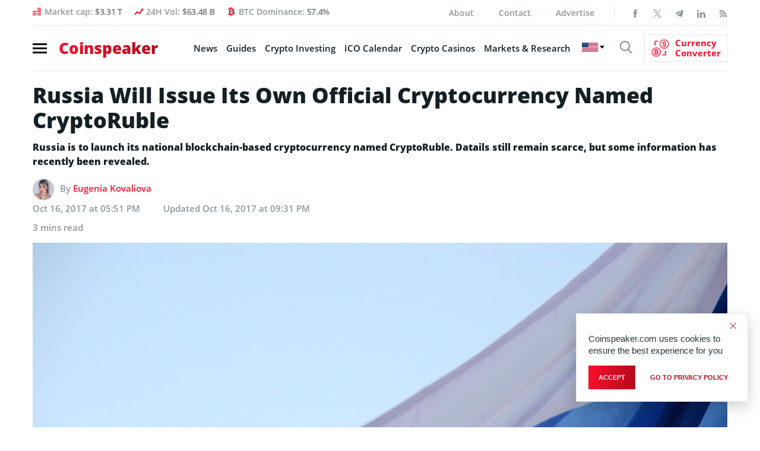

--- FILE ---
content_type: text/html; charset=UTF-8
request_url: https://www.coinspeaker.com/russia-will-issue-official-cryptocurrency-named-cryptoruble/
body_size: 35708
content:
<!DOCTYPE html>
<html lang="en-US">
<head>
    <meta charset="UTF-8">
    <meta property="fb:pages" content="595031867249051">
    <meta name="viewport" content="width=device-width, initial-scale=1.0">
    <meta name="verifyownership" content="766225a909acd700872abeb1d7e3e098">
    <meta name="google-site-verification" content="0w8J3NV6aUEACbqjEY2jKJMdlD6m8M7CEb7kCsa6IyY">
    <!-- CONFIG -->
    <meta name="format-detection" content="telephone=no">
    <meta http-equiv="X-UA-Compatible" content="IE=edge">
    <!-- Google tag (gtag.js) -->
    <!--<script async src="https://www.googletagmanager.com/gtag/js?id=G-R4ZSF8V78H"></script>
    <script>document.addEventListener( "DOMContentLoaded", function () {
            var isSafari = /^((?!chrome|android).)*safari/i.test( navigator.userAgent );
            var isIOS    = /iPad|iPhone|iPod/.test( navigator.platform ) || ( navigator.platform === 'MacIntel' && navigator.maxTouchPoints > 1 );

            if ( isSafari && isIOS ) {
                document.documentElement.classList.add( 'is-safari' );
            }
        } );</script>
    <script>
        window.dataLayer = window.dataLayer || [];

        function gtag() {
            dataLayer.push( arguments );
        }

        gtag( 'js', new Date() );

        gtag( 'config', 'G-R4ZSF8V78H' );
    </script>
	-->
    <!-- Yandex.Metrika counter -->
    <!--<script type="text/javascript">
        ( function ( m, e, t, r, i, k, a ) {
            m[ i ]   = m[ i ] || function () {
                ( m[ i ].a = m[ i ].a || [] ).push( arguments )
            };
            m[ i ].l = 1 * new Date();
            for ( var j = 0; j < document.scripts.length; j++ ) {
                if ( document.scripts[ j ].src === r ) {
                    return;
                }
            }
            k = e.createElement( t ), a = e.getElementsByTagName( t )[ 0 ], k.async = 1, k.src = r, a.parentNode.insertBefore( k, a )
        } )
        ( window, document, "script", "https://mc.yandex.ru/metrika/tag.js", "ym" );

        ym( 95897309, "init", {
            clickmap: true,
            trackLinks: true,
            accurateTrackBounce: true,
            webvisor: true
        } );
    </script>
    <noscript>
        <div><img src="https://mc.yandex.ru/watch/95897309" style="position:absolute; left:-9999px;" alt=""/></div>
    </noscript>
	-->
    <!-- /Yandex.Metrika counter -->

    <!--New Styles-->
	    <meta property="og:image" content="https://www.coinspeaker.com/wp-content/uploads/2017/09/russia-official-cryptocurrency-cryptoruble.jpg">
    <meta property="og:image:width" content="1080">
    <meta property="og:image:height" content="1080">
    <meta name="publc-verification" content="8514f4ff0e28c98fb951464a5fb507e36ed72fcd8c285a187496825e3ef0c38f">
    <style>
        /*top*/
        .header .nav-burger span {
            display: block;
            width: 24px;
            height: 3px;
            margin: 4px 0
        }

        .logo {
            font-size: 26px;
            line-height: 1;
            font-weight: 800;
            display: block;
            position: relative;
            z-index: 10
        }

        @media (max-width: 575.98px) {
            .logo .gradient-text {
                font-family: OpenSans;
                display: inline-block;
                width: 170px;
                height: 26px
            }

            .wrapp_header-nav {
                padding: 8px 15px;
                margin: 0 0 10px 0;
                position: relative;
                border-top: none;
                float: none
            }

            .wrapp_header-nav .header-right {
                position: absolute;
                float: none;
                padding-left: 17px;
                padding-right: 32px;
                width: 100%
            }

            .wrapp_header-nav .header-right .show-search {
                position: relative;
                top: 2px
            }

            .cs-icon-search {
                font-size: 22px
            }
        }

        /* /END/ top*/
        @media (min-width: 1200px) {
            header.header {
                height: 119.95px;
            }
        }

        @media (min-width: 992px) and (max-width: 1199.98px) {
            header.header {
                height: 102px;
            }
        }

        @media (min-width: 768px) and (max-width: 991.98px) {
            header.header {
                height: 98px;
            }
        }

        @media (min-width: 576px) and (max-width: 767.98px) {
            header.header {
                height: 138px;
            }
        }

        @media (max-width: 575.98px) {
            header.header {
                height: 43px;
            }
        }

                /*articles*/
        .single-article .wrapp_main-conteiner {
            padding-bottom: 0;
            padding-top: 20px
        }

        .single-article_intro .title-main {
            font-size: 36px;
            line-height: 42px;
            font-weight: 800;
            margin-bottom: 12px
        }

        .single-article_intro .news-autor {
            display: block;
            margin-bottom: 12px
        }

        .single-article_main-img {
            position: relative;
            margin-bottom: 18px
        }

        .single-article aside.aside .aside-banner {
            margin-bottom: 30px
        }

        @media (max-width: 575.98px) {
            .single-article .wrapp_main-conteiner {
                padding: 10px 0 !important
            }

            .single-article_intro .title-main {
                font-size: 24px !important;
                line-height: 34px !important;
                margin-bottom: 15px !important
            }

            .single-article_intro .news-autor {
                font-size: 13px !important;
                margin-bottom: 19px !important
            }

            .single-article_main-img {
                margin-bottom: 25px !important
            }
        }

        /*/end/articles*/
                .archives_topics .top-news-preview .column-right article figure img {
            width: 100%;
            height: 66.6666%;
        }

        @media (max-width: 575.98px) {
            .archives_topics .top-news-preview figure img, .archives_topics .top-news-preview .column-left figure, .top-news-preview .column-left figure a {
                width: 100%;
                height: 66.6666%;
            }
        }

        /*Styles for banner BanBlockchainWhispers_1280x90_280520*/
        @media (max-width: 767.98px) {
            #animation_container, #animation_container #canvas, #dom_overlay_container {
                height: 60px !important;
            }

        }

        .header-content_info .bg-image {
            max-width: unset;
        }
    </style>
    <link href="https://www.coinspeaker.com/wp-content/themes/cs/css/fonts.css" rel="stylesheet">
    <script>
        function openNav() {
            document.getElementById( "wrapp_main-menu" ).classList.toggle( 'active' );
            document.querySelector( 'body' ).classList.toggle( 'body-lock' );
            document.querySelector( '.wrapp_header-nav.fixed' ).classList.toggle( 'open-menu' );
        }

        function closeNav() {
            document.getElementById( "wrapp_main-menu" ).classList.toggle( 'active' );
            document.querySelector( 'body' ).classList.toggle( 'body-lock' );
            document.querySelector( '.wrapp_header-nav.fixed.open-menu' ).classList.toggle( 'open-menu' );
        }
    </script>
	<meta name='robots' content='index, follow, max-image-preview:large, max-snippet:-1, max-video-preview:-1' />
	<style>img:is([sizes="auto" i], [sizes^="auto," i]) { contain-intrinsic-size: 3000px 1500px }</style>
	<!-- Google tag (gtag.js) Consent Mode dataLayer added by Site Kit -->
<script type="text/javascript" id="google_gtagjs-js-consent-mode-data-layer">
/* <![CDATA[ */
window.dataLayer = window.dataLayer || [];function gtag(){dataLayer.push(arguments);}
gtag('consent', 'default', {"ad_personalization":"denied","ad_storage":"denied","ad_user_data":"denied","analytics_storage":"denied","functionality_storage":"denied","security_storage":"denied","personalization_storage":"denied","region":["AT","BE","BG","CH","CY","CZ","DE","DK","EE","ES","FI","FR","GB","GR","HR","HU","IE","IS","IT","LI","LT","LU","LV","MT","NL","NO","PL","PT","RO","SE","SI","SK"],"wait_for_update":500});
window._googlesitekitConsentCategoryMap = {"statistics":["analytics_storage"],"marketing":["ad_storage","ad_user_data","ad_personalization"],"functional":["functionality_storage","security_storage"],"preferences":["personalization_storage"]};
window._googlesitekitConsents = {"ad_personalization":"denied","ad_storage":"denied","ad_user_data":"denied","analytics_storage":"denied","functionality_storage":"denied","security_storage":"denied","personalization_storage":"denied","region":["AT","BE","BG","CH","CY","CZ","DE","DK","EE","ES","FI","FR","GB","GR","HR","HU","IE","IS","IT","LI","LT","LU","LV","MT","NL","NO","PL","PT","RO","SE","SI","SK"],"wait_for_update":500};
/* ]]> */
</script>
<!-- End Google tag (gtag.js) Consent Mode dataLayer added by Site Kit -->

	<!-- This site is optimized with the Yoast SEO plugin v25.7 - https://yoast.com/wordpress/plugins/seo/ -->
	<title>Russia Will Issue Its Own Official Cryptocurrency Named CryptoRuble - Coinspeaker</title>
	<link rel="canonical" href="https://www.coinspeaker.com/russia-will-issue-official-cryptocurrency-named-cryptoruble/" />
	<meta property="og:locale" content="en_US" />
	<meta property="og:type" content="article" />
	<meta property="og:title" content="Russia Will Issue Its Own Official Cryptocurrency Named CryptoRuble - Coinspeaker" />
	<meta property="og:description" content="Russia is to launch its national blockchain-based cryptocurrency named CryptoRuble. Datails still remain scarce, but some information has recently been revealed." />
	<meta property="og:url" content="https://www.coinspeaker.com/russia-will-issue-official-cryptocurrency-named-cryptoruble/" />
	<meta property="og:site_name" content="Coinspeaker" />
	<meta property="article:published_time" content="2017-10-16T17:51:46+00:00" />
	<meta property="article:modified_time" content="2017-10-16T21:31:36+00:00" />
	<meta property="og:image" content="https://www.coinspeaker.com/wp-content/uploads/2017/09/russia-official-cryptocurrency-cryptoruble.jpg" />
	<meta property="og:image:width" content="1024" />
	<meta property="og:image:height" content="683" />
	<meta property="og:image:type" content="image/jpeg" />
	<meta name="author" content="Eugenia Kovaliova" />
	<meta name="twitter:card" content="summary_large_image" />
	<meta name="twitter:label1" content="Written by" />
	<meta name="twitter:data1" content="Eugenia Kovaliova" />
	<meta name="twitter:label2" content="Est. reading time" />
	<meta name="twitter:data2" content="2 minutes" />
	<!-- / Yoast SEO plugin. -->


<link rel='dns-prefetch' href='//www.coinspeaker.com' />
<link rel='dns-prefetch' href='//cdn.jsdelivr.net' />
<link rel='dns-prefetch' href='//www.googletagmanager.com' />
<link rel="alternate" type="application/rss+xml" title="Coinspeaker &raquo; Feed" href="https://www.coinspeaker.com/feed/" />
<link rel='stylesheet' id='newfaq-content-frontend-css' href='https://www.coinspeaker.com/wp-content/plugins/faq-content-webnow/newfaq-dist/blocks.style.build.css' type='text/css' media='all' />
<link rel='stylesheet' id='wp-block-library-css' href='https://www.coinspeaker.com/wp-includes/css/dist/block-library/style.min.css?ver=6.7.2' type='text/css' media='all' />
<style id='classic-theme-styles-inline-css' type='text/css'>
/*! This file is auto-generated */
.wp-block-button__link{color:#fff;background-color:#32373c;border-radius:9999px;box-shadow:none;text-decoration:none;padding:calc(.667em + 2px) calc(1.333em + 2px);font-size:1.125em}.wp-block-file__button{background:#32373c;color:#fff;text-decoration:none}
</style>
<style id='global-styles-inline-css' type='text/css'>
:root{--wp--preset--aspect-ratio--square: 1;--wp--preset--aspect-ratio--4-3: 4/3;--wp--preset--aspect-ratio--3-4: 3/4;--wp--preset--aspect-ratio--3-2: 3/2;--wp--preset--aspect-ratio--2-3: 2/3;--wp--preset--aspect-ratio--16-9: 16/9;--wp--preset--aspect-ratio--9-16: 9/16;--wp--preset--color--black: #000000;--wp--preset--color--cyan-bluish-gray: #abb8c3;--wp--preset--color--white: #ffffff;--wp--preset--color--pale-pink: #f78da7;--wp--preset--color--vivid-red: #cf2e2e;--wp--preset--color--luminous-vivid-orange: #ff6900;--wp--preset--color--luminous-vivid-amber: #fcb900;--wp--preset--color--light-green-cyan: #7bdcb5;--wp--preset--color--vivid-green-cyan: #00d084;--wp--preset--color--pale-cyan-blue: #8ed1fc;--wp--preset--color--vivid-cyan-blue: #0693e3;--wp--preset--color--vivid-purple: #9b51e0;--wp--preset--gradient--vivid-cyan-blue-to-vivid-purple: linear-gradient(135deg,rgba(6,147,227,1) 0%,rgb(155,81,224) 100%);--wp--preset--gradient--light-green-cyan-to-vivid-green-cyan: linear-gradient(135deg,rgb(122,220,180) 0%,rgb(0,208,130) 100%);--wp--preset--gradient--luminous-vivid-amber-to-luminous-vivid-orange: linear-gradient(135deg,rgba(252,185,0,1) 0%,rgba(255,105,0,1) 100%);--wp--preset--gradient--luminous-vivid-orange-to-vivid-red: linear-gradient(135deg,rgba(255,105,0,1) 0%,rgb(207,46,46) 100%);--wp--preset--gradient--very-light-gray-to-cyan-bluish-gray: linear-gradient(135deg,rgb(238,238,238) 0%,rgb(169,184,195) 100%);--wp--preset--gradient--cool-to-warm-spectrum: linear-gradient(135deg,rgb(74,234,220) 0%,rgb(151,120,209) 20%,rgb(207,42,186) 40%,rgb(238,44,130) 60%,rgb(251,105,98) 80%,rgb(254,248,76) 100%);--wp--preset--gradient--blush-light-purple: linear-gradient(135deg,rgb(255,206,236) 0%,rgb(152,150,240) 100%);--wp--preset--gradient--blush-bordeaux: linear-gradient(135deg,rgb(254,205,165) 0%,rgb(254,45,45) 50%,rgb(107,0,62) 100%);--wp--preset--gradient--luminous-dusk: linear-gradient(135deg,rgb(255,203,112) 0%,rgb(199,81,192) 50%,rgb(65,88,208) 100%);--wp--preset--gradient--pale-ocean: linear-gradient(135deg,rgb(255,245,203) 0%,rgb(182,227,212) 50%,rgb(51,167,181) 100%);--wp--preset--gradient--electric-grass: linear-gradient(135deg,rgb(202,248,128) 0%,rgb(113,206,126) 100%);--wp--preset--gradient--midnight: linear-gradient(135deg,rgb(2,3,129) 0%,rgb(40,116,252) 100%);--wp--preset--font-size--small: 13px;--wp--preset--font-size--medium: 20px;--wp--preset--font-size--large: 36px;--wp--preset--font-size--x-large: 42px;--wp--preset--spacing--20: 0.44rem;--wp--preset--spacing--30: 0.67rem;--wp--preset--spacing--40: 1rem;--wp--preset--spacing--50: 1.5rem;--wp--preset--spacing--60: 2.25rem;--wp--preset--spacing--70: 3.38rem;--wp--preset--spacing--80: 5.06rem;--wp--preset--shadow--natural: 6px 6px 9px rgba(0, 0, 0, 0.2);--wp--preset--shadow--deep: 12px 12px 50px rgba(0, 0, 0, 0.4);--wp--preset--shadow--sharp: 6px 6px 0px rgba(0, 0, 0, 0.2);--wp--preset--shadow--outlined: 6px 6px 0px -3px rgba(255, 255, 255, 1), 6px 6px rgba(0, 0, 0, 1);--wp--preset--shadow--crisp: 6px 6px 0px rgba(0, 0, 0, 1);}:where(.is-layout-flex){gap: 0.5em;}:where(.is-layout-grid){gap: 0.5em;}body .is-layout-flex{display: flex;}.is-layout-flex{flex-wrap: wrap;align-items: center;}.is-layout-flex > :is(*, div){margin: 0;}body .is-layout-grid{display: grid;}.is-layout-grid > :is(*, div){margin: 0;}:where(.wp-block-columns.is-layout-flex){gap: 2em;}:where(.wp-block-columns.is-layout-grid){gap: 2em;}:where(.wp-block-post-template.is-layout-flex){gap: 1.25em;}:where(.wp-block-post-template.is-layout-grid){gap: 1.25em;}.has-black-color{color: var(--wp--preset--color--black) !important;}.has-cyan-bluish-gray-color{color: var(--wp--preset--color--cyan-bluish-gray) !important;}.has-white-color{color: var(--wp--preset--color--white) !important;}.has-pale-pink-color{color: var(--wp--preset--color--pale-pink) !important;}.has-vivid-red-color{color: var(--wp--preset--color--vivid-red) !important;}.has-luminous-vivid-orange-color{color: var(--wp--preset--color--luminous-vivid-orange) !important;}.has-luminous-vivid-amber-color{color: var(--wp--preset--color--luminous-vivid-amber) !important;}.has-light-green-cyan-color{color: var(--wp--preset--color--light-green-cyan) !important;}.has-vivid-green-cyan-color{color: var(--wp--preset--color--vivid-green-cyan) !important;}.has-pale-cyan-blue-color{color: var(--wp--preset--color--pale-cyan-blue) !important;}.has-vivid-cyan-blue-color{color: var(--wp--preset--color--vivid-cyan-blue) !important;}.has-vivid-purple-color{color: var(--wp--preset--color--vivid-purple) !important;}.has-black-background-color{background-color: var(--wp--preset--color--black) !important;}.has-cyan-bluish-gray-background-color{background-color: var(--wp--preset--color--cyan-bluish-gray) !important;}.has-white-background-color{background-color: var(--wp--preset--color--white) !important;}.has-pale-pink-background-color{background-color: var(--wp--preset--color--pale-pink) !important;}.has-vivid-red-background-color{background-color: var(--wp--preset--color--vivid-red) !important;}.has-luminous-vivid-orange-background-color{background-color: var(--wp--preset--color--luminous-vivid-orange) !important;}.has-luminous-vivid-amber-background-color{background-color: var(--wp--preset--color--luminous-vivid-amber) !important;}.has-light-green-cyan-background-color{background-color: var(--wp--preset--color--light-green-cyan) !important;}.has-vivid-green-cyan-background-color{background-color: var(--wp--preset--color--vivid-green-cyan) !important;}.has-pale-cyan-blue-background-color{background-color: var(--wp--preset--color--pale-cyan-blue) !important;}.has-vivid-cyan-blue-background-color{background-color: var(--wp--preset--color--vivid-cyan-blue) !important;}.has-vivid-purple-background-color{background-color: var(--wp--preset--color--vivid-purple) !important;}.has-black-border-color{border-color: var(--wp--preset--color--black) !important;}.has-cyan-bluish-gray-border-color{border-color: var(--wp--preset--color--cyan-bluish-gray) !important;}.has-white-border-color{border-color: var(--wp--preset--color--white) !important;}.has-pale-pink-border-color{border-color: var(--wp--preset--color--pale-pink) !important;}.has-vivid-red-border-color{border-color: var(--wp--preset--color--vivid-red) !important;}.has-luminous-vivid-orange-border-color{border-color: var(--wp--preset--color--luminous-vivid-orange) !important;}.has-luminous-vivid-amber-border-color{border-color: var(--wp--preset--color--luminous-vivid-amber) !important;}.has-light-green-cyan-border-color{border-color: var(--wp--preset--color--light-green-cyan) !important;}.has-vivid-green-cyan-border-color{border-color: var(--wp--preset--color--vivid-green-cyan) !important;}.has-pale-cyan-blue-border-color{border-color: var(--wp--preset--color--pale-cyan-blue) !important;}.has-vivid-cyan-blue-border-color{border-color: var(--wp--preset--color--vivid-cyan-blue) !important;}.has-vivid-purple-border-color{border-color: var(--wp--preset--color--vivid-purple) !important;}.has-vivid-cyan-blue-to-vivid-purple-gradient-background{background: var(--wp--preset--gradient--vivid-cyan-blue-to-vivid-purple) !important;}.has-light-green-cyan-to-vivid-green-cyan-gradient-background{background: var(--wp--preset--gradient--light-green-cyan-to-vivid-green-cyan) !important;}.has-luminous-vivid-amber-to-luminous-vivid-orange-gradient-background{background: var(--wp--preset--gradient--luminous-vivid-amber-to-luminous-vivid-orange) !important;}.has-luminous-vivid-orange-to-vivid-red-gradient-background{background: var(--wp--preset--gradient--luminous-vivid-orange-to-vivid-red) !important;}.has-very-light-gray-to-cyan-bluish-gray-gradient-background{background: var(--wp--preset--gradient--very-light-gray-to-cyan-bluish-gray) !important;}.has-cool-to-warm-spectrum-gradient-background{background: var(--wp--preset--gradient--cool-to-warm-spectrum) !important;}.has-blush-light-purple-gradient-background{background: var(--wp--preset--gradient--blush-light-purple) !important;}.has-blush-bordeaux-gradient-background{background: var(--wp--preset--gradient--blush-bordeaux) !important;}.has-luminous-dusk-gradient-background{background: var(--wp--preset--gradient--luminous-dusk) !important;}.has-pale-ocean-gradient-background{background: var(--wp--preset--gradient--pale-ocean) !important;}.has-electric-grass-gradient-background{background: var(--wp--preset--gradient--electric-grass) !important;}.has-midnight-gradient-background{background: var(--wp--preset--gradient--midnight) !important;}.has-small-font-size{font-size: var(--wp--preset--font-size--small) !important;}.has-medium-font-size{font-size: var(--wp--preset--font-size--medium) !important;}.has-large-font-size{font-size: var(--wp--preset--font-size--large) !important;}.has-x-large-font-size{font-size: var(--wp--preset--font-size--x-large) !important;}
:where(.wp-block-post-template.is-layout-flex){gap: 1.25em;}:where(.wp-block-post-template.is-layout-grid){gap: 1.25em;}
:where(.wp-block-columns.is-layout-flex){gap: 2em;}:where(.wp-block-columns.is-layout-grid){gap: 2em;}
:root :where(.wp-block-pullquote){font-size: 1.5em;line-height: 1.6;}
</style>
<link rel='stylesheet' id='chain-wire-css' href='https://www.coinspeaker.com/wp-content/plugins/chainwire-integration/public/css/chainwire-public.css?ver=1.0.24' type='text/css' media='all' />
<link rel='stylesheet' id='cookie-notice-front-css' href='https://www.coinspeaker.com/wp-content/plugins/cookie-notice/css/front.min.css?ver=2.5.5' type='text/css' media='all' />
<link rel='stylesheet' id='cp-price-marquee-style-css' href='https://www.coinspeaker.com/wp-content/plugins/crypto-presales/css/price-marquee.css?ver=1.0.0' type='text/css' media='all' />
<link rel='stylesheet' id='theme-styles-css' href='https://www.coinspeaker.com/wp-content/themes/cs/style.css?ver=1765895545' type='text/css' media='all' />
<link rel='stylesheet' id='slick-css-css' href='https://cdn.jsdelivr.net/npm/slick-carousel@1.8.1/slick/slick.css?ver=6.7.2' type='text/css' media='all' />
<link rel='stylesheet' id='tablepress-default-css' href='https://www.coinspeaker.com/wp-content/plugins/tablepress/css/build/default.css?ver=3.0.4' type='text/css' media='all' />
<link rel='stylesheet' id='brand-management-public-css' href='https://www.coinspeaker.com/wp-content/plugins/brand-management-plugin/public/css/brand-management-public.css?ver=6.7.2' type='text/css' media='screen' />
<link rel='stylesheet' id='cs/crypto-bm-public-cs-css' href='https://www.coinspeaker.com/wp-content/plugins/cryptopresales-brand-management-plugin/public/css/cs/crypto-bm-public-cs.css?ver=6.7.2' type='text/css' media='all' />
<script type="text/javascript" src="https://www.coinspeaker.com/wp-content/themes/cs/js/libs.min.js" id="jquery-js"></script>
<script type="text/javascript" id="cookie-notice-front-js-before">
/* <![CDATA[ */
var cnArgs = {"ajaxUrl":"https:\/\/www.coinspeaker.com\/wp-admin\/admin-ajax.php","nonce":"969a6759af","hideEffect":"fade","position":"bottom","onScroll":false,"onScrollOffset":100,"onClick":false,"cookieName":"cookie_notice_accepted","cookieTime":31536000,"cookieTimeRejected":86400,"globalCookie":false,"redirection":false,"cache":true,"revokeCookies":false,"revokeCookiesOpt":"automatic"};
/* ]]> */
</script>
<script type="text/javascript" src="https://www.coinspeaker.com/wp-content/plugins/cookie-notice/js/front.min.js?ver=2.5.5" id="cookie-notice-front-js"></script>

<!-- Google tag (gtag.js) snippet added by Site Kit -->

<!-- Google Analytics snippet added by Site Kit -->
<script type="text/javascript" src="https://www.googletagmanager.com/gtag/js?id=G-R4ZSF8V78H" id="google_gtagjs-js" async></script>
<script type="text/javascript" id="google_gtagjs-js-after">
/* <![CDATA[ */
window.dataLayer = window.dataLayer || [];function gtag(){dataLayer.push(arguments);}
gtag("set","linker",{"domains":["www.coinspeaker.com"]});
gtag("js", new Date());
gtag("set", "developer_id.dZTNiMT", true);
gtag("config", "G-R4ZSF8V78H");
/* ]]> */
</script>

<!-- End Google tag (gtag.js) snippet added by Site Kit -->
<script type="text/javascript" id="brand-management-ajax-handler-js-extra">
/* <![CDATA[ */
var likes_handler = {"id":"1","url":"https:\/\/www.coinspeaker.com\/wp-admin\/admin-ajax.php","nonce":"6ddbab0332","fail_text":"You have already voted.","partner_label_css_url":"\/wp-content\/plugins\/brand-management-plugin\/public\/css\/bm-partner-label.css","black_friday_deal_css_url":"\/wp-content\/plugins\/brand-management-plugin\/public\/css\/bm-black-friday-deal.css"};
/* ]]> */
</script>
<script type="text/javascript" id="crypto-bm-ajax-handler-js-extra">
/* <![CDATA[ */
var crypto_bm_ajax_handler = {"id":"1","url":"https:\/\/www.coinspeaker.com\/wp-admin\/admin-ajax.php","nonce":"bf4eb55e8b"};
/* ]]> */
</script>
<link rel="https://api.w.org/" href="https://www.coinspeaker.com/wp-json/" /><link rel="alternate" title="JSON" type="application/json" href="https://www.coinspeaker.com/wp-json/wp/v2/posts/29055" /><link rel="EditURI" type="application/rsd+xml" title="RSD" href="https://www.coinspeaker.com/xmlrpc.php?rsd" />
<meta name="generator" content="WordPress 6.7.2" />
<link rel="alternate" title="oEmbed (JSON)" type="application/json+oembed" href="https://www.coinspeaker.com/wp-json/oembed/1.0/embed?url=https%3A%2F%2Fwww.coinspeaker.com%2Frussia-will-issue-official-cryptocurrency-named-cryptoruble%2F" />
<link rel="alternate" title="oEmbed (XML)" type="text/xml+oembed" href="https://www.coinspeaker.com/wp-json/oembed/1.0/embed?url=https%3A%2F%2Fwww.coinspeaker.com%2Frussia-will-issue-official-cryptocurrency-named-cryptoruble%2F&#038;format=xml" />
<style>
        :root {
            --cpp-main-color: #007bff;
        }
    </style><meta name="generator" content="Site Kit by Google 1.147.0" />

<!-- This site is optimized with the Schema plugin v1.7.9.6 - https://schema.press -->
<script type="application/ld+json">{"@context":"https:\/\/schema.org\/","@type":"NewsArticle","mainEntityOfPage":{"@type":"WebPage","@id":"https:\/\/www.coinspeaker.com\/russia-will-issue-official-cryptocurrency-named-cryptoruble\/"},"url":"https:\/\/www.coinspeaker.com\/russia-will-issue-official-cryptocurrency-named-cryptoruble\/","headline":"Russia Will Issue Its Own Official Cryptocurrency Named CryptoRuble","datePublished":"2017-10-16T17:51:46+00:00","dateModified":"2017-10-16T21:31:36+00:00","publisher":{"@type":"Organization","@id":"https:\/\/www.coinspeaker.com\/#organization","name":"Coinspeaker","logo":{"@type":"ImageObject","url":"https:\/\/www.coinspeaker.com\/wp-content\/uploads\/coinspeaker-amp-logo.png","width":600,"height":60}},"image":{"@type":"ImageObject","url":"https:\/\/www.coinspeaker.com\/wp-content\/uploads\/2017\/09\/russia-official-cryptocurrency-cryptoruble.jpg","width":1024,"height":683},"articleSection":"Altcoin News","description":"Russia is to launch its national blockchain-based cryptocurrency named CryptoRuble. Datails still remain scarce, but some information has recently been revealed. ","author":{"@type":"Person","name":"Eugenia Kovaliova","url":"https:\/\/www.coinspeaker.com\/author\/eugenia_kova\/","description":"Eugenia can call herself a multy-interested person, as she is always in search of new proffessional fields to encompass. After graduating from Belarussian State University with Bachelor degree in both International Communication and Public Relations, she joined a travel startup Fresh Adventures, where she worked for 3 years creating unique itineraries through exotic countries, travelling around the world and developing the company as a partner. Currently, she works as a business analyst in the field of information technologies. She believes that IT is the future, that is why it is so important to keep up with the latest trends in this rapidly growing industry.","image":{"@type":"ImageObject","url":"https:\/\/secure.gravatar.com\/avatar\/80b852266072fa06bd8be38d40ee1d07?s=96&d=mm&r=g","height":96,"width":96},"sameAs":["https:\/\/www.linkedin.com\/in\/eugenia-kovaliova-abb619108\/"]}}</script>


<!-- Google AdSense meta tags added by Site Kit -->
<meta name="google-adsense-platform-account" content="ca-host-pub-2644536267352236">
<meta name="google-adsense-platform-domain" content="sitekit.withgoogle.com">
<!-- End Google AdSense meta tags added by Site Kit -->
<style type="text/css">.recentcomments a{display:inline !important;padding:0 !important;margin:0 !important;}</style>

<!-- This site is optimized with the Schema plugin v1.7.9.6 - https://schema.press -->
<script type="application/ld+json">{
    "@context": "http://schema.org",
    "@type": "BreadcrumbList",
    "itemListElement": [
        {
            "@type": "ListItem",
            "position": 1,
            "item": {
                "@id": "https://www.coinspeaker.com",
                "name": "Home"
            }
        },
        {
            "@type": "ListItem",
            "position": 2,
            "item": {
                "@id": "https://www.coinspeaker.com/russia-will-issue-official-cryptocurrency-named-cryptoruble/",
                "name": "Russia Will Issue Its Own Official Cryptocurrency Named CryptoRuble",
                "image": "https://www.coinspeaker.com/wp-content/uploads/2017/09/russia-official-cryptocurrency-cryptoruble.jpg"
            }
        }
    ]
}</script>

<link rel="amphtml" href="https://www.coinspeaker.com/russia-will-issue-official-cryptocurrency-named-cryptoruble/amp/">
<!-- Google Tag Manager snippet added by Site Kit -->
<script type="text/javascript">
/* <![CDATA[ */

			( function( w, d, s, l, i ) {
				w[l] = w[l] || [];
				w[l].push( {'gtm.start': new Date().getTime(), event: 'gtm.js'} );
				var f = d.getElementsByTagName( s )[0],
					j = d.createElement( s ), dl = l != 'dataLayer' ? '&l=' + l : '';
				j.async = true;
				j.src = 'https://www.googletagmanager.com/gtm.js?id=' + i + dl;
				f.parentNode.insertBefore( j, f );
			} )( window, document, 'script', 'dataLayer', 'GTM-MG9993R' );
			
/* ]]> */
</script>

<!-- End Google Tag Manager snippet added by Site Kit -->
<link rel="icon" href="https://www.coinspeaker.com/wp-content/uploads/2020/03/cropped-favicon-32x32.png" sizes="32x32" />
<link rel="icon" href="https://www.coinspeaker.com/wp-content/uploads/2020/03/cropped-favicon-192x192.png" sizes="192x192" />
<link rel="apple-touch-icon" href="https://www.coinspeaker.com/wp-content/uploads/2020/03/cropped-favicon-180x180.png" />
<meta name="msapplication-TileImage" content="https://www.coinspeaker.com/wp-content/uploads/2020/03/cropped-favicon-270x270.png" />
		<style type="text/css" id="wp-custom-css">
			.accordionContent p a {
	display:inline-block !important;
}		</style>
		
    <!--
	<script defer src="https://www.googletagmanager.com/gtag/js?id=UA-48846654-1"></script>
	<script>
	  window.dataLayer = window.dataLayer || [];
	  function gtag(){dataLayer.push(arguments);}
	  gtag('js', new Date());
	
	  gtag('config', 'UA-48846654-1');
	</script>
	-->
		
    <!-- Google adSense -->
    <!--<script data-ad-client="ca-pub-4826868851612784" async src="https://pagead2.googlesyndication.com/pagead/js/adsbygoogle.js"></script>-->
    <!-- End Google adSense -->
    <!--Certified Alexa Metrics-->
    <!--<script type="text/javascript">
	_atrk_opts = { atrk_acct:"fe3Io1IWhe10Cs", domain:"coinspeaker.com",dynamic: true};
	(function() { var as = document.createElement('script'); as.type = 'text/javascript'; as.async = true; as.src = "https://certify-js.alexametrics.com/atrk.js"; var s = document.getElementsByTagName('script')[0];s.parentNode.insertBefore(as, s); })();
	</script>
	<noscript><img src="https://certify.alexametrics.com/atrk.gif?account=fe3Io1IWhe10Cs" height="1" width="1" alt="" /></noscript>-->
    <!--END Certified Alexa Metrics-->
<meta name="generator" content="WP Rocket 3.18.2" data-wpr-features="wpr_preload_links wpr_desktop" /></head>
<body class="post-page">
<div data-rocket-location-hash="166c93979d94378539a190808048df81" class="popup-search">
    <div data-rocket-location-hash="dedc68456d37bb08fa8d293807ab82a1" class="close-search"></div>
	
	<form role="search" method="GET"  id="searchform" class="search clearfix" action="https://www.coinspeaker.com/">
	<div class="search-body clearfix">
		<label class="screen-reader-text" for="s"></label>
		<input type="text" value="" name="s" id="s" class="input-search">
	</div>
	<button type="submit"  id="searchsubmit" value="">
		<i class="cs-icon-search"></i>
	</button>
</form>
</div>
<div data-rocket-location-hash="e7945f0196b2e6d2caa1815f47a4bf4d" class="app">
	        <!--======================================== main-menu =======================================-->
		<div data-rocket-location-hash="f3d0c2da54e55989aff74d3cefa55164" class="wrapp_main-menu mobile-menu-layout" id="wrapp_main-menu">
    <div data-rocket-location-hash="7bb1f672d9256ce7fd6fcadda85e15f9" class="main-menu" style="-webkit-transition: all .4s ease;
	    -o-transition: all .4s ease;
	    transition: all .4s ease;
	    -webkit-transform: translateX(-400px);
	    -ms-transform: translateX(-400px);
	    transform: translateX(-400px);">

        <header>
			                <span class="close-btn">
                    <span class="cross" onclick="closeNav()"></span>
                                            <a href="https://www.coinspeaker.com/" class="">
                        Coinspeaker
                        </a>
                                        
                </span>
			
			        </header>
        <nav>
                            <section class="main-menu_block">
                    <ul id="menu-mobile-menu" class=""><li class="menu-item-type-taxonomy menu-item-object-category current-post-ancestor current-menu-parent current-post-parent has-list"><span class="plus"></span><a href="https://www.coinspeaker.com/news/">News</a><ul><li class="menu-item-type-taxonomy menu-item-object-category current-post-ancestor current-menu-parent current-post-parent has-list"><span class="plus"></span><a href="https://www.coinspeaker.com/news/crypto/">Crypto News</a><ul style="display: none;"><li class="menu-item-type-taxonomy menu-item-object-category"><a href="https://www.coinspeaker.com/news/crypto/blockchain-news/">Blockchain News</a></li><li class="menu-item-type-taxonomy menu-item-object-category"><a href="https://www.coinspeaker.com/news/crypto/bitcoin-news/">Bitcoin News</a></li><li><a href="/news/crypto/binance-news/">Binance News</a></li><li class="menu-item-type-taxonomy menu-item-object-category"><a href="https://www.coinspeaker.com/news/crypto/ethereum-news/">Ethereum News</a></li><li class="menu-item-type-taxonomy menu-item-object-category"><a href="https://www.coinspeaker.com/news/crypto/xrp-news/">XRP News</a></li><li class="menu-item-type-taxonomy menu-item-object-category current-post-ancestor current-menu-parent current-post-parent"><a href="https://www.coinspeaker.com/news/crypto/altcoins-news/">Altcoin News</a></li><li class="menu-item-type-taxonomy menu-item-object-category"><a href="https://www.coinspeaker.com/news/crypto/token-sales-news/">Token Sales News</a></li></ul></li><li class="has-list"><span class="plus"></span><a href="/topics/">Topics</a><ul style="display: none;"><li><a href="/topics/solana-news/">Solana</a></li><li><a href="/topics/tether-news/">Tether (USDT)</a></li><li><a href="/topics/web3-news/">Web3</a></li><li><a href="/topics/ftx-ftt-news/">FTX</a></li><li><a href="/topics/bitcoin-etf-news/">Bitcoin ETF</a></li><li><a href="/topics/shiba-inu-news/">Shiba Inu</a></li><li><a href="/topics/dogecoin-news/">Dogecoin</a></li></ul></li><li><a href="/press-release/">Press Releases</a></li><li><a href="https://www.coinspeaker.com/market-releases/">Market Releases</a></li><li><a href="https://www.coinspeaker.com/events/">Events</a></li></ul></li><li class="has-list"><span class="plus"></span><a href="https://www.coinspeaker.com/guides/">Guides</a><ul><li><a href="/guides/category/crypto/">Crypto Guides</a></li><li class="has-list"><span class="plus"></span><a href="https://www.coinspeaker.com/guides/how-to-buy-crypto/">How to Buy Crypto</a><ul style="display: none;"><li><a href="https://www.coinspeaker.com/guides/how-to-buy-bitcoin-hyper/">How to Buy Bitcoin Hyper</a></li><li><a href="https://www.coinspeaker.com/guides/how-to-buy-maxi-doge/">How to Buy Maxi Doge</a></li><li><a href="https://www.coinspeaker.com/guides/how-to-buy-bmic/">How to Buy BMIC</a></li><li><a href="https://www.coinspeaker.com/guides/how-to-buy-best-wallet-token/">How to Buy Best Wallet Token</a></li><li><a href="https://www.coinspeaker.com/guides/how-to-buy-subbd/">How to buy SUBBD</a></li><li><a href="https://www.coinspeaker.com/guides/how-to-buy-vfx/">How to Buy VFX</a></li></ul></li><li><a href="/glossary/">Glossary</a></li><li class="has-list"><span class="plus"></span><a href="https://www.coinspeaker.com/reviews/">Reviews</a><ul style="display: none;"><li><a href="https://www.coinspeaker.com/reviews/binance-review/">Binance Review</a></li></ul></li></ul></li><li class="has-list"><span class="plus"></span><a href="#">Crypto Investing</a><ul><li class="has-list"><span class="plus"></span><a href="https://www.coinspeaker.com/guides/best-crypto-to-buy/">Best Crypto to Buy</a><ul style="display: none;"><li><a href="https://www.coinspeaker.com/guides/new-cryptocurrency/">Best New Crypto Coins</a></li><li><a href="https://www.coinspeaker.com/guides/next-1000x-crypto/">Next 1000x Crypto</a></li><li><a href="https://www.coinspeaker.com/guides/next-crypto-to-explode/">Next Crypto to Explode</a></li><li><a href="https://www.coinspeaker.com/guides/next-crypto-to-hit-1-dollar/">Next Crypto to Hit $1</a></li><li><a href="https://www.coinspeaker.com/guides/best-low-cap-crypto/">Best Low Cap Crypto</a></li><li><a href="https://www.coinspeaker.com/guides/best-penny-crypto/">Best Penny Crypto</a></li></ul></li><li><a href="https://www.coinspeaker.com/guides/best-crypto-presales/">Best Crypto Presales</a></li><li class="has-list"><span class="plus"></span><a href="https://www.coinspeaker.com/guides/best-meme-coins-to-buy/">Best Meme Coins</a><ul style="display: none;"><li><a href="https://www.coinspeaker.com/guides/best-solana-meme-coins/">Best Solana Meme Coins</a></li></ul></li><li><a href="https://www.coinspeaker.com/guides/upcoming-binance-listings/">New Binance Listings</a></li><li><a href="https://www.coinspeaker.com/guides/upcoming-coinbase-listings/">New Coinbase Listings</a></li><li class="has-list"><span class="plus"></span><a href="https://www.coinspeaker.com/guides/best-crypto-wallets/">Best Crypto Wallets</a><ul style="display: none;"><li><a href="https://www.coinspeaker.com/guides/best-decentralized-crypto-wallets/">Decentralized Crypto Wallets</a></li><li><a href="https://www.coinspeaker.com/guides/best-anonymous-crypto-wallets/">Anonymous Crypto Wallets</a></li></ul></li><li class="has-list"><span class="plus"></span><a href="https://www.coinspeaker.com/guides/best-crypto-exchanges/">Best Crypto Exchanges</a><ul style="display: none;"><li><a href="https://www.coinspeaker.com/guides/best-no-kyc-crypto-exchanges/">Anonymous Crypto Exchanges</a></li></ul></li></ul></li><li class="has-list"><span class="plus"></span><a href="https://www.coinspeaker.com/bitcoin-casinos/">Crypto Casinos</a><ul><li><a href="https://www.coinspeaker.com/bitcoin-casinos/bitcoin-gambling-sites/">Crypto Gambling</a></li><li><a href="https://www.coinspeaker.com/bitcoin-casinos/bitcoin-betting-sites/">Top Bitcoin Betting Sites</a></li><li><a href="https://www.coinspeaker.com/bitcoin-casinos/no-kyc-casinos/">No-KYC Crypto Casinos</a></li><li><a href="https://www.coinspeaker.com/bitcoin-casinos/instant-withdrawal-bitcoin-casinos/">Instant Withdrawal Crypto Casinos</a></li><li><a href="https://www.coinspeaker.com/bitcoin-casinos/telegram-casinos/">Telegram Casinos</a></li></ul></li><li><a href="/ico/">Crypto ICO Calendar</a></li><li class="has-list"><span class="plus"></span><a href="#">Markets &amp; Research</a><ul><li class="has-list"><span class="plus"></span><a href="/coins/">Crypto Prices &amp; Market Cap</a><ul style="display: none;"><li><a href="/coins/bitcoin/">Bitcoin (BTC) Price</a></li><li><a href="/coins/ethereum/">Ethereum (ETH) Price</a></li><li><a href="/coins/binance-coin/">Binance (BNB) Price</a></li><li><a href="/coins/solana/">Solana (SOL) Price</a></li><li><a href="/coins/xrp/">XRP Price</a></li><li><a href="/coins/the-open-network/">Toncoin (TON) Price</a></li><li><a href="/coins/dogecoin/">Dogecoin (DOGE) Price</a></li><li><a href="/coins/pepe/">Pepe (PEPE) Price</a></li></ul></li><li class="has-list"><span class="plus"></span><a href="#">Price Predictions</a><ul style="display: none;"><li><a href="https://www.coinspeaker.com/guides/bitcoin-price-prediction/">Bitcoin Price Prediction</a></li><li><a href="https://www.coinspeaker.com/guides/ethereum-price-prediction/">Ethereum Price Prediction</a></li><li><a href="https://www.coinspeaker.com/guides/xrp-price-prediction/">XRP Price Prediction</a></li><li><a href="https://www.coinspeaker.com/guides/cardano-price-prediction/">Cardano Price Prediction</a></li><li><a href="https://www.coinspeaker.com/guides/solana-price-prediction/">Solana Price Prediction</a></li><li><a href="https://www.coinspeaker.com/guides/dogecoin-price-prediction/">Dogegoin Price Prediction</a></li><li><a href="https://www.coinspeaker.com/guides/amp-price-prediction/">AMP Token Price Prediction</a></li><li><a href="https://www.coinspeaker.com/guides/tron-price-prediction/">Tron Price Prediction</a></li><li><a href="https://www.coinspeaker.com/guides/pepe-price-prediction/">Pepe Price Prediction</a></li></ul></li><li class="has-list"><span class="plus"></span><a href="#">Presale Analysis</a><ul style="display: none;"><li><a href="https://www.coinspeaker.com/guides/bitcoin-hyper-price-prediction/">Bitcoin Hyper Price Prediction</a></li><li><a href="https://www.coinspeaker.com/guides/bitcoin-hyper-launch-date/">Bitcoin Hyper Launch Date</a></li><li><a href="https://www.coinspeaker.com/guides/maxi-doge-price-prediction/">Maxi Doge Price Prediction</a></li><li><a href="https://www.coinspeaker.com/guides/maxi-doge-launch-date/">Maxi Doge Launch Date</a></li><li><a href="https://www.coinspeaker.com/guides/is-maxi-doge-a-scam-or-legit/">Is Maxi Doge a Scam or Legit</a></li><li><a href="https://www.coinspeaker.com/guides/subbd-price-prediction/">SUBBD Price Prediction</a></li><li><a href="https://www.coinspeaker.com/guides/subbd-token-launch-date-when-is-the-presale-over/">SUBBD Token Launch Date</a></li><li class="menu-item-type-post_type menu-item-object-guides"><a href="https://www.coinspeaker.com/guides/vfx-price-prediction/">VFX Price Prediction</a></li></ul></li><li><a href="/converter/">Crypto Converter</a></li></ul></li><li class="has-list"><span class="plus"></span><a href="#">Company</a><ul><li><a href="/about/">About</a></li><li><a href="/contact/">Contact</a></li><li><a href="/careers/">Careers</a></li><li class="menu-item-type-post_type menu-item-object-page"><a href="https://www.coinspeaker.com/editorial-policy/">Editorial Policy &#038; Guidelines</a></li><li><a href="/privacy-policy/">Privacy Policy</a></li><li><a href="/terms-and-conditions/">Terms and Conditions</a></li></ul></li></ul>                </section>
                            <section class="main-menu_block">
                <span class="title">Social</span>
                <ul>
                    <li>
                        <a rel="nofollow noreferrer" href="https://www.facebook.com/coinspeaker/" title="Coinspeaker on Facebook" target="_blank">
                            <i class="cs-icon-facebook"></i>
                            <span>Facebook</span>
                        </a>
                    </li>
                    <li>
                        <a rel="nofollow noreferrer" href="https://x.com/coinspeaker" title="Coinspeaker on X" target="_blank">
                            <i class="cs-icon-twitter"></i>
                            <span>X</span>
                        </a>
                    </li>
                    <!--
                        <li>
                            <a rel="nofollow noreferrer" href="https://www.instagram.com/coinspeaker/" title="Coinspeaker on Instagram" target="_blank">
                                <i class="cs-icon-instagram-logo"></i>
                                <span>Instagram</span>
                            </a>
                        </li>
                    -->
                    <li>
                        <a rel="nofollow noreferrer" href="https://t.me/Coinspeaker/" title="Coinspeaker on Telegram" target="_blank">
                            <i class="cs-icon-telegram"></i>
                            <span>Telegram</span>
                        </a>
                    </li>
                    <li>
                        <a rel="nofollow noreferrer" href="https://www.linkedin.com/company/coinspeaker/" title="Coinspeaker on LinkedIn" target="_blank">
                            <i class="cs-icon-linkedin"></i>
                            <span>LinkedIn</span>
                        </a>
                    </li>
                    <li>
                        <a rel="nofollow noreferrer" href="https://feeds.feedburner.com/coinspeaker/" title="Coinspeaker RSS Feed" target="_blank">
                            <i class="cs-icon-rss-symbol"></i>
                            <span>RSS Feed</span>
                        </a>
                    </li>
                </ul>
            </section>
        </nav>
        <footer>
            <p class="copy">
                <span>© 2026 Coinspeaker LTD.</span>
                <span>ALL RIGHTS RESERVED.</span>
            </p>
        </footer>

    </div><!-- / .main-menu-->
</div><!-- / .wrapp_main-menu-->        <!--======================================== /end/=== main-menu =======================================-->

        <!--======================================== header =======================================-->
		<div data-rocket-location-hash="c2b2a1461d8b94e639cd80a05325878c" class="container">
    <!--<iframe src="https://www.coinspeaker.com/wp-content/themes/cs/ads-sections/banner-after-header" width="100%" style="height: 8.7vw"></iframe>-->
   <!-- <a id="header-banner" rel="nofollow noopener" target="_blank" href="https://lightchain.ai?utm_source=coinspeaker&utm_medium=banner&utm_campaign=headsticky" style="display:block;text-align:center;"><img style="max-width:100%;height:auto" src="https://www.coinspeaker.com/wp-content/ads/lightchain-header-banner1.gif" alt="LightChain" width="728" height="90"></a>-->


    <!--<a href="https://presale.earthmeta.ai/?utm_source=coinspeaker&utm_medium=banner&utm_campaign=CS83F9">
		<img src="/wp-content/uploads/2024/05/background_320x100.gif" class="_cadm" alt="Earthmeta">
		<img src="/wp-content/uploads/2024/05/background_1200x90.gif" class="_cadd" alt="Earthmeta">
	</a>
	<style>._cadm,._cadd{width:100%;}._cadm{display:none;}@media screen and (max-width: 567px){._cadm{display:block;}._cadd{display:none;}</style>
	-->
</div>
<header data-rocket-location-hash="42e0e4d4819c7edb1446057a6e27148f" class="header">
    <div data-rocket-location-hash="e6eb6fcccd8ab4e0754c54f80a5d14c0" class="container">
		        <div class="header-top">
            <div class="header-top-price1">
            <script>
                var priceWidget = '<ul class="header_price-widget headerPriceWidget headerPrice clearfix">';
				                priceWidget += '<li>';
                priceWidget += '<i class="cs-icon-earnings"></i>';
                priceWidget += "Market cap: <span>$3.31 T</span>";
                priceWidget += '</li>';
                priceWidget += '<li>';
                priceWidget += '<i class="cs-icon-chart"></i>';
                priceWidget += '24H Vol: <span>$63.48 B</span>';
                priceWidget += '</li>';
                priceWidget += '<li>';
                priceWidget += '<i class="cs-icon-bitcoin-logo"></i>';
                priceWidget += 'BTC Dominance: <span>57.4%</span>';
                priceWidget += '</li>';
                priceWidget += '</ul>';
                if ( window.screen.width > 575 ) {
                    document.write( priceWidget );
                }
            </script>
            </div>

            <div class="top-right right-direction clearfix">
                <!--Nav-top-->
                <nav class="nav-top">
                <ul id="menu-top-nav-menu" class="topNavMenuClass"><li id="menu-item-369911" class="menu-item menu-item-type-custom menu-item-object-custom menu-item-369911"><a href="/about/">About</a></li>
<li id="menu-item-369912" class="menu-item menu-item-type-custom menu-item-object-custom menu-item-369912"><a href="/contact/">Contact</a></li>
<li id="menu-item-369913" class="menu-item menu-item-type-custom menu-item-object-custom menu-item-369913"><a href="/advertise/">Advertise</a></li>
</ul>                </nav>
                <!--/end/ Nav-top -->


                <ul class="top_social">
					<li>
  <a rel="nofollow noreferrer" href="https://www.facebook.com/coinspeaker/" title="Coinspeaker on Facebook" target="_blank">
    <i class="cs-icon-facebook"></i>
  </a>
</li>

<li>
  <a rel="nofollow noreferrer" href="https://x.com/coinspeaker/" title="Coinspeaker on Twitter" target="_blank">
    <i class="cs-icon-twitter"></i>
  </a>
</li>
<!--
<li>
  <a rel="nofollow noreferrer" href="https://www.instagram.com/coinspeaker/" title="Coinspeaker on Instagram" target="_blank">
    <i class="cs-icon-instagram-logo"></i>
  </a>
</li>
-->
<li>
  <a rel="nofollow noreferrer" href="https://t.me/Coinspeaker/" title="Coinspeaker on Telegram" target="_blank">
    <i class="cs-icon-telegram"></i>
  </a>
</li>

<li>
  <a rel="nofollow noreferrer" href="https://www.linkedin.com/company/coinspeaker/" title="Coinspeaker on LinkedIn" target="_blank">
    <i class="cs-icon-linkedin"></i>
  </a>
</li>

<li>
  <a rel="nofollow noreferrer" href="https://feeds.feedburner.com/coinspeaker/" title="Coinspeaker RSS Feed" target="_blank">
    <i class="cs-icon-rss-symbol"></i>
  </a>
</li>
                </ul>

            </div>
        </div>

        <div class="wrapp_header-nav clearfix">
            <div class="container_header-nav">
                <div class="header-left">
                    <div class="nav-burger js-open-btn" onclick="openNav()">
                        <span></span>
                        <span></span>
                        <span></span>
                    </div>
                                            <a href="https://www.coinspeaker.com" class="logo"><span class="gradient-text">Coinspeaker</span></a>
                                        
                </div><!-- / .header-left-->

                <div class="header-right right-direction">

                    <nav class="nav-header">
                        <ul id="menu-header-menu" class="custom-main-menu"><li id="menu-item-365370" class="menu-item menu-item-type-custom menu-item-object-custom menu-item-has-children menu-item-365370 has-sub-menu"><a href="/news/">News</a><ul class="sub-menu menu-depth-0"><li id="menu-item-365376" class="menu-item menu-item-type-custom menu-item-object-custom menu-item-has-children menu-item-365376 has-sub-menu"><a href="/news/crypto/">Crypto News</a><ul class="sub-menu menu-depth-1"><li id="menu-item-382201" class="menu-item menu-item-type-taxonomy menu-item-object-category menu-item-382201"><a href="https://www.coinspeaker.com/news/crypto/bitcoin-news/">Bitcoin News</a></li><li id="menu-item-382199" class="menu-item menu-item-type-taxonomy menu-item-object-category current-post-ancestor current-menu-parent current-post-parent menu-item-382199"><a href="https://www.coinspeaker.com/news/crypto/altcoins-news/">Altcoin News</a></li><li id="menu-item-382200" class="menu-item menu-item-type-taxonomy menu-item-object-category menu-item-382200"><a href="https://www.coinspeaker.com/news/crypto/blockchain-news/">Blockchain News</a></li><li id="menu-item-365377" class="menu-item menu-item-type-custom menu-item-object-custom menu-item-365377"><a href="/news/crypto/ethereum-news/">Ethereum News</a></li><li id="menu-item-365379" class="menu-item menu-item-type-custom menu-item-object-custom menu-item-365379"><a href="/news/crypto/xrp-news/">XRP News</a></li><li id="menu-item-365386" class="menu-item menu-item-type-custom menu-item-object-custom menu-item-365386"><a href="/topics/web3-news/">Web3 News</a></li></ul></li><li id="menu-item-365380" class="menu-item menu-item-type-custom menu-item-object-custom menu-item-365380"><a href="/news/technology/">Technology News</a></li><li id="menu-item-382554" class="menu-item menu-item-type-custom menu-item-object-custom menu-item-has-children menu-item-382554 has-sub-menu"><a href="#">Trending Topics</a><ul class="sub-menu menu-depth-1"><li id="menu-item-382557" class="menu-item menu-item-type-custom menu-item-object-custom menu-item-382557"><a href="https://www.coinspeaker.com/topics/solana-news/">Solana (SOL) News</a></li><li id="menu-item-382558" class="menu-item menu-item-type-custom menu-item-object-custom menu-item-382558"><a href="https://www.coinspeaker.com/topics/defi-news/">Defi News</a></li><li id="menu-item-382562" class="menu-item menu-item-type-custom menu-item-object-custom menu-item-382562"><a href="https://www.coinspeaker.com/topics/pepe-news/">Pepe News</a></li><li id="menu-item-382563" class="menu-item menu-item-type-custom menu-item-object-custom menu-item-382563"><a href="https://www.coinspeaker.com/topics/aave-news/">Aave News</a></li><li id="menu-item-382566" class="menu-item menu-item-type-custom menu-item-object-custom menu-item-382566"><a href="https://www.coinspeaker.com/topics/meme-coin-news/">Meme Coin News</a></li><li id="menu-item-382567" class="menu-item menu-item-type-custom menu-item-object-custom menu-item-382567"><a href="https://www.coinspeaker.com/topics/celsius-news/">Celsius News</a></li><li id="menu-item-382568" class="menu-item menu-item-type-custom menu-item-object-custom menu-item-382568"><a href="https://www.coinspeaker.com/topics/shiba-inu-news/">Shiba Inu News</a></li></ul></li><li id="menu-item-382205" class="menu-item menu-item-type-taxonomy menu-item-object-category menu-item-382205"><a href="https://www.coinspeaker.com/press-release/">Press Releases</a></li><li id="menu-item-365416" class="menu-item menu-item-type-custom menu-item-object-custom menu-item-365416"><a href="/events/">Events</a></li></ul></li><li id="menu-item-384621" class="menu-item menu-item-type-custom menu-item-object-custom menu-item-has-children menu-item-384621 has-sub-menu"><a href="#">Guides</a><ul class="sub-menu menu-depth-0"><li id="menu-item-365395" class="menu-item menu-item-type-custom menu-item-object-custom menu-item-365395"><a href="/guides/category/crypto/">Crypto Guides</a></li><li id="menu-item-384623" class="menu-item menu-item-type-custom menu-item-object-custom menu-item-has-children menu-item-384623 has-sub-menu"><a href="https://www.coinspeaker.com/guides/how-to-buy-crypto/">How To Buy Crypto</a><ul class="sub-menu menu-depth-1"><li id="menu-item-384630" class="menu-item menu-item-type-custom menu-item-object-custom menu-item-384630"><a href="https://www.coinspeaker.com/guides/how-to-buy-bitcoin-hyper/">How to Buy Bitcoin Hyper</a></li><li id="menu-item-384628" class="menu-item menu-item-type-custom menu-item-object-custom menu-item-384628"><a href="https://www.coinspeaker.com/guides/how-to-buy-maxi-doge/">How to Buy Maxi Doge</a></li><li id="menu-item-420859" class="menu-item menu-item-type-custom menu-item-object-custom menu-item-420859"><a href="https://www.coinspeaker.com/guides/how-to-buy-bmic/">How to Buy BMIC</a></li><li id="menu-item-384636" class="menu-item menu-item-type-custom menu-item-object-custom menu-item-384636"><a href="https://www.coinspeaker.com/guides/how-to-buy-best-wallet-token/">How to Buy Best Wallet</a></li><li id="menu-item-407768" class="menu-item menu-item-type-post_type menu-item-object-guides menu-item-407768"><a href="https://www.coinspeaker.com/guides/how-to-buy-subbd/">How to Buy SUBBD</a></li><li id="menu-item-421738" class="menu-item menu-item-type-custom menu-item-object-custom menu-item-421738"><a href="https://www.coinspeaker.com/guides/how-to-buy-vfx/">How to Buy VFX</a></li></ul></li><li id="menu-item-409244" class="menu-item menu-item-type-custom menu-item-object-custom menu-item-has-children menu-item-409244 has-sub-menu"><a href="https://www.coinspeaker.com/reviews/">Reviews</a><ul class="sub-menu menu-depth-1"><li id="menu-item-409245" class="menu-item menu-item-type-custom menu-item-object-custom menu-item-409245"><a href="https://www.coinspeaker.com/reviews/binance-review/">Binance Review</a></li></ul></li><li id="menu-item-384879" class="menu-item menu-item-type-custom menu-item-object-custom menu-item-384879"><a href="https://www.coinspeaker.com/glossary/">Glossary</a></li></ul></li><li id="menu-item-365417" class="menu-item menu-item-type-custom menu-item-object-custom menu-item-has-children menu-item-365417 has-sub-menu"><a href="#">Crypto Investing</a><ul class="sub-menu menu-depth-0"><li id="menu-item-367299" class="menu-item menu-item-type-custom menu-item-object-custom menu-item-has-children menu-item-367299 has-sub-menu"><a href="https://www.coinspeaker.com/guides/best-crypto-to-buy/">Best Crypto to Invest in</a><ul class="sub-menu menu-depth-1"><li id="menu-item-367298" class="menu-item menu-item-type-custom menu-item-object-custom menu-item-367298"><a href="https://www.coinspeaker.com/guides/new-cryptocurrency/">Best New Crypto</a></li><li id="menu-item-389770" class="menu-item menu-item-type-custom menu-item-object-custom menu-item-389770"><a href="https://www.coinspeaker.com/guides/next-crypto-to-explode/">Next Crypto to Explode</a></li><li id="menu-item-370979" class="menu-item menu-item-type-post_type menu-item-object-guides menu-item-370979"><a href="https://www.coinspeaker.com/guides/next-1000x-crypto/">Next 1000x Crypto</a></li><li id="menu-item-389771" class="menu-item menu-item-type-custom menu-item-object-custom menu-item-389771"><a href="https://www.coinspeaker.com/guides/next-crypto-to-hit-1-dollar/">Next Crypto to Hit $1</a></li><li id="menu-item-389772" class="menu-item menu-item-type-custom menu-item-object-custom menu-item-389772"><a href="https://www.coinspeaker.com/guides/best-low-cap-crypto/">Best Low Cap Crypto</a></li><li id="menu-item-369540" class="menu-item menu-item-type-post_type menu-item-object-guides menu-item-369540"><a href="https://www.coinspeaker.com/guides/best-penny-crypto/">Best Penny Crypto</a></li></ul></li><li id="menu-item-367296" class="menu-item menu-item-type-custom menu-item-object-custom menu-item-367296"><a href="https://www.coinspeaker.com/guides/best-crypto-presales/">Best Crypto Presales</a></li><li id="menu-item-367297" class="menu-item menu-item-type-custom menu-item-object-custom menu-item-has-children menu-item-367297 has-sub-menu"><a href="https://www.coinspeaker.com/guides/best-meme-coins-to-buy/">Best Meme Coins</a><ul class="sub-menu menu-depth-1"><li id="menu-item-370816" class="menu-item menu-item-type-post_type menu-item-object-guides menu-item-370816"><a href="https://www.coinspeaker.com/guides/best-solana-meme-coins/">Top Solana Meme Coins</a></li></ul></li><li id="menu-item-370815" class="menu-item menu-item-type-post_type menu-item-object-guides menu-item-370815"><a href="https://www.coinspeaker.com/guides/upcoming-binance-listings/">New Binance Listings</a></li><li id="menu-item-373012" class="menu-item menu-item-type-post_type menu-item-object-guides menu-item-373012"><a href="https://www.coinspeaker.com/guides/upcoming-coinbase-listings/">New Coinbase Listings</a></li><li id="menu-item-373036" class="menu-item menu-item-type-post_type menu-item-object-guides menu-item-has-children menu-item-373036 has-sub-menu"><a href="https://www.coinspeaker.com/guides/best-crypto-wallets/">Best Crypto Wallets</a><ul class="sub-menu menu-depth-1"><li id="menu-item-389763" class="menu-item menu-item-type-custom menu-item-object-custom menu-item-389763"><a href="https://www.coinspeaker.com/guides/best-anonymous-crypto-wallets/">Anonymous Crypto Wallets</a></li><li id="menu-item-389764" class="menu-item menu-item-type-custom menu-item-object-custom menu-item-389764"><a href="https://www.coinspeaker.com/guides/best-decentralized-crypto-wallets/">Decentralized Crypto Wallets</a></li></ul></li><li id="menu-item-389767" class="menu-item menu-item-type-custom menu-item-object-custom menu-item-has-children menu-item-389767 has-sub-menu"><a href="https://www.coinspeaker.com/guides/best-crypto-exchanges/">Best Crypto Exchanges</a><ul class="sub-menu menu-depth-1"><li id="menu-item-389765" class="menu-item menu-item-type-custom menu-item-object-custom menu-item-389765"><a href="https://www.coinspeaker.com/guides/best-no-kyc-crypto-exchanges/">Anonymous Crypto Exchanges</a></li></ul></li></ul></li><li id="menu-item-365418" class="menu-item menu-item-type-custom menu-item-object-custom menu-item-365418"><a href="/ico/">ICO Calendar</a></li><li id="menu-item-366448" class="menu-item menu-item-type-custom menu-item-object-custom menu-item-has-children menu-item-366448 has-sub-menu"><a href="https://www.coinspeaker.com/bitcoin-casinos/">Crypto Casinos</a><ul class="sub-menu menu-depth-0"><li id="menu-item-366449" class="menu-item menu-item-type-custom menu-item-object-custom menu-item-366449"><a href="https://www.coinspeaker.com/bitcoin-casinos/bitcoin-gambling-sites/">Crypto Gambling</a></li><li id="menu-item-366772" class="menu-item menu-item-type-custom menu-item-object-custom menu-item-366772"><a href="https://www.coinspeaker.com/bitcoin-casinos/bitcoin-betting-sites/">Top Bitcoin Betting Sites</a></li><li id="menu-item-366773" class="menu-item menu-item-type-custom menu-item-object-custom menu-item-366773"><a href="https://www.coinspeaker.com/bitcoin-casinos/no-kyc-casinos/">No KYC Crypto Casinos</a></li><li id="menu-item-367302" class="menu-item menu-item-type-custom menu-item-object-custom menu-item-367302"><a href="https://www.coinspeaker.com/bitcoin-casinos/instant-withdrawal-bitcoin-casinos/">Instant Withdrawal Crypto Casinos</a></li><li id="menu-item-367668" class="menu-item menu-item-type-custom menu-item-object-custom menu-item-367668"><a href="https://www.coinspeaker.com/bitcoin-casinos/telegram-casinos/">Telegram Casinos</a></li></ul></li><li id="menu-item-381443" class="menu-item menu-item-type-custom menu-item-object-custom menu-item-has-children menu-item-381443 has-sub-menu"><a href="#">Markets &amp; Research</a><ul class="sub-menu menu-depth-0"><li id="menu-item-365405" class="menu-item menu-item-type-custom menu-item-object-custom menu-item-has-children menu-item-365405 has-sub-menu"><a href="/coins/">Crypto Prices &amp; Market Cap</a><ul class="sub-menu menu-depth-1"><li id="menu-item-365407" class="menu-item menu-item-type-custom menu-item-object-custom menu-item-365407"><a href="/coins/ethereum/">Ethereum (ETH) price</a></li><li id="menu-item-365406" class="menu-item menu-item-type-custom menu-item-object-custom menu-item-365406"><a href="/coins/bitcoin/">Bitcoin (BTC) price</a></li><li id="menu-item-365408" class="menu-item menu-item-type-custom menu-item-object-custom menu-item-365408"><a href="/coins/binance-coin/">Binance (BNB) price</a></li><li id="menu-item-365409" class="menu-item menu-item-type-custom menu-item-object-custom menu-item-365409"><a href="/coins/solana/">Solana (SOL) price</a></li><li id="menu-item-365410" class="menu-item menu-item-type-custom menu-item-object-custom menu-item-365410"><a href="/coins/xrp/">XRP price</a></li><li id="menu-item-365411" class="menu-item menu-item-type-custom menu-item-object-custom menu-item-365411"><a href="/coins/the-open-network/">Toncoin (TON) price</a></li><li id="menu-item-365413" class="menu-item menu-item-type-custom menu-item-object-custom menu-item-365413"><a href="/coins/dogecoin/">Dogecoin (DOGE) price</a></li></ul></li><li id="menu-item-381444" class="menu-item menu-item-type-custom menu-item-object-custom menu-item-has-children menu-item-381444 has-sub-menu"><a href="#">Price Predictions</a><ul class="sub-menu menu-depth-1"><li id="menu-item-381445" class="menu-item menu-item-type-custom menu-item-object-custom menu-item-381445"><a href="https://www.coinspeaker.com/guides/bitcoin-price-prediction/">Bitcoin Price Prediction</a></li><li id="menu-item-381447" class="menu-item menu-item-type-custom menu-item-object-custom menu-item-381447"><a href="https://www.coinspeaker.com/guides/ethereum-price-prediction/">Ethereum Price Prediction</a></li><li id="menu-item-381448" class="menu-item menu-item-type-custom menu-item-object-custom menu-item-381448"><a href="https://www.coinspeaker.com/guides/xrp-price-prediction/">XRP Price Prediction</a></li><li id="menu-item-381450" class="menu-item menu-item-type-custom menu-item-object-custom menu-item-381450"><a href="https://www.coinspeaker.com/guides/solana-price-prediction/">Solana Price Prediction</a></li><li id="menu-item-381451" class="menu-item menu-item-type-custom menu-item-object-custom menu-item-381451"><a href="https://www.coinspeaker.com/guides/dogecoin-price-prediction/">Dogecoin Price Prediction</a></li><li id="menu-item-381449" class="menu-item menu-item-type-custom menu-item-object-custom menu-item-381449"><a href="https://www.coinspeaker.com/guides/cardano-price-prediction/">Cardano Price Prediction</a></li><li id="menu-item-381455" class="menu-item menu-item-type-custom menu-item-object-custom menu-item-381455"><a href="https://www.coinspeaker.com/guides/amp-price-prediction/">AMP Price Prediction</a></li><li id="menu-item-381452" class="menu-item menu-item-type-custom menu-item-object-custom menu-item-381452"><a href="https://www.coinspeaker.com/guides/tron-price-prediction/">Tron Price Prediction</a></li><li id="menu-item-381454" class="menu-item menu-item-type-custom menu-item-object-custom menu-item-381454"><a href="https://www.coinspeaker.com/guides/pepe-price-prediction/">Pepe Price Prediction</a></li></ul></li><li id="menu-item-384234" class="menu-item menu-item-type-custom menu-item-object-custom menu-item-has-children menu-item-384234 has-sub-menu"><a href="#">Presale Analysis</a><ul class="sub-menu menu-depth-1"><li id="menu-item-384236" class="menu-item menu-item-type-custom menu-item-object-custom menu-item-384236"><a href="https://www.coinspeaker.com/guides/bitcoin-hyper-price-prediction/">Bitcoin Hyper Price Prediction</a></li><li id="menu-item-384237" class="menu-item menu-item-type-custom menu-item-object-custom menu-item-384237"><a href="https://www.coinspeaker.com/guides/bitcoin-hyper-launch-date/">Bitcoin Hyper Launch Date</a></li><li id="menu-item-384238" class="menu-item menu-item-type-custom menu-item-object-custom menu-item-384238"><a href="https://www.coinspeaker.com/guides/maxi-doge-price-prediction/">Maxi Doge Price Prediction</a></li><li id="menu-item-384239" class="menu-item menu-item-type-custom menu-item-object-custom menu-item-384239"><a href="https://www.coinspeaker.com/guides/maxi-doge-launch-date/">Maxi Doge Launch Date</a></li><li id="menu-item-384240" class="menu-item menu-item-type-custom menu-item-object-custom menu-item-384240"><a href="https://www.coinspeaker.com/guides/is-maxi-doge-a-scam-or-legit/">Is Maxi Doge a Scam or Legit?</a></li><li id="menu-item-384316" class="menu-item menu-item-type-custom menu-item-object-custom menu-item-384316"><a href="https://www.coinspeaker.com/guides/subbd-price-prediction/">SUBBD Price Prediction</a></li><li id="menu-item-384317" class="menu-item menu-item-type-custom menu-item-object-custom menu-item-384317"><a href="https://www.coinspeaker.com/guides/subbd-token-launch-date-when-is-the-presale-over/">SUBBD Launch Date</a></li><li id="menu-item-420853" class="menu-item menu-item-type-custom menu-item-object-custom menu-item-420853"><a href="https://www.coinspeaker.com/guides/vfx-price-prediction/">VFX Price Prediction</a></li></ul></li></ul></li>			<li class="language-switch">
				<img style="height:15px; width:auto; display:inline-block;" src="https://www.coinspeaker.com/wp-content/uploads/2025/09/Flag_of_the_United_States.svg" alt="">

				<span class="down-arrow"></span>
				<ul class="sub-menu">
					<li><a class="dropdown-item" href="https://www.coinspeaker.com/"><img style="height:15px; width:auto; display:inline-block;" src="https://www.coinspeaker.com/wp-content/uploads/2025/09/Flag_of_the_United_States.svg" alt=""></a></li><li><a class="dropdown-item" href="https://www.coinspeaker.com/es/"><img style="height:15px; width:auto; display:inline-block;" src="https://www.coinspeaker.com/wp-content/uploads/2025/05/es_new.svg" alt=""></a></li><li><a class="dropdown-item" href="https://www.coinspeaker.com/pt/"><img style="height:15px; width:auto; display:inline-block;" src="https://www.coinspeaker.com/wp-content/uploads/2025/05/pt_new.svg" alt=""></a></li><li><a class="dropdown-item" href="https://www.coinspeaker.com/de/"><img style="height:15px; width:auto; display:inline-block;" src="https://www.coinspeaker.com/wp-content/uploads/2025/06/de_flag_icon.svg" alt=""></a></li><li><a class="dropdown-item" href="https://www.coinspeaker.com/nl/"><img style="height:15px; width:auto; display:inline-block;" src="https://www.coinspeaker.com/wp-content/uploads/2025/06/nl_flag_icon.svg" alt=""></a></li><li><a class="dropdown-item" href="https://www.coinspeaker.com/fr/"><img style="height:15px; width:auto; display:inline-block;" src="https://www.coinspeaker.com/wp-content/uploads/2025/06/fr_flag_icon.svg" alt=""></a></li><li><a class="dropdown-item" href="https://www.coinspeaker.com/jp/"><img style="height:15px; width:auto; display:inline-block;" src="https://www.coinspeaker.com/wp-content/uploads/2025/06/jp-flag-icon.svg" alt=""></a></li><li><a class="dropdown-item" href="https://www.coinspeaker.com/kr/"><img style="height:15px; width:auto; display:inline-block;" src="https://www.coinspeaker.com/wp-content/uploads/2025/06/kr.svg" alt=""></a></li><li><a class="dropdown-item" href="https://www.coinspeaker.com/it/"><img style="height:15px; width:auto; display:inline-block;" src="https://www.coinspeaker.com/wp-content/uploads/2025/07/it_flag.svg" alt=""></a></li><li><a class="dropdown-item" href="https://www.coinspeaker.com/ar/"><img style="height:15px; width:auto; display:inline-block;" src="https://www.coinspeaker.com/wp-content/uploads/2025/08/ae.svg" alt=""></a></li><li><a class="dropdown-item" href="https://www.coinspeaker.com/id/"><img style="height:15px; width:auto; display:inline-block;" src="https://www.coinspeaker.com/wp-content/uploads/2025/08/id.svg" alt=""></a></li><li><a class="dropdown-item" href="https://www.coinspeaker.com/ru/"><img style="height:15px; width:auto; display:inline-block;" src="https://www.coinspeaker.com/wp-content/uploads/2025/10/ru.svg" alt=""></a></li>				</ul>
			</li>
		</ul>
                    </nav>
                    <span class="show-search">
                        <i class="cs-icon-search"></i>
                    </span>
                    <button class="currency-button-top js_dropdown-currency-top" aria-label="Currency Converter">

                        <svg xmlns="https://www.w3.org/2000/svg" xml:space="preserve" width="32px" height="32px" version="1.1" style="shape-rendering:geometricPrecision; text-rendering:geometricPrecision; image-rendering:optimizeQuality; fill-rule:evenodd; clip-rule:evenodd"
                             viewBox="0 0 3200 3200"
                             xmlns:xlink="https://www.w3.org/1999/xlink"
                             xmlns:xodm="https://www.corel.com/coreldraw/odm/2003">
						 <defs>
                             <style type="text/css">
                                 <
                                 !
                                 [CDATA[
                                 .fil0 {
                                     fill: #f7102b
                                 }

                                 .fil1 {
                                     fill: white
                                 }

                                 .fil2 {
                                     fill: #f7102b;
                                     fill-rule: nonzero
                                 }

                                 ]
                                 ]
                                 >
                             </style>
                         </defs>
                            <g id="Слой_x0020_1">
                                <metadata id="CorelCorpID_0Corel-Layer"/>
                                <line class="fil0" x1="1702.49" y1="2273.81" x2="1702.49" y2="2273.81"/>
                                <path class="fil0" d="M919.75 1497.49c-386.86,3.26 -705.98,289.21 -761.59,661.41 -5.29,37.41 -8.36,75.74 -8.36,114.91 0,428.49 347.52,776.37 776.56,776.37 426.4,0 772.57,-344.32 776.11,-769.78 0,0 0,-0.04 0,-0.07 0,-0.38 0.01,-0.77 0.01,-1.15 0,-0.08 0,-0.08 0,-0.16 0,-0.38 0,-0.72 0,-1.1 0,-0.08 0,-0.12 0,-0.2 0,-0.38 0.01,-0.69 0.01,-1.07 0,-0.08 0,-0.16 0,-0.23 0,-0.35 0,-0.69 0,-1.03 0,-0.08 0,-0.2 0,-0.27 0,-0.43 0,-0.88 0,-1.31 0,-38.75 -3.06,-77.04 -8.36,-114.49 -55.51,-374.26 -377.93,-661.83 -767.77,-661.83 -0.4,0 -0.82,0 -1.22,0 -0.14,0 -0.28,0 -0.41,0 -0.28,0 -0.56,0 -0.86,0 -0.14,0 -0.28,0 -0.42,0 -0.3,0 -0.54,0 -0.83,0 -0.14,0 -0.28,0 -0.42,0 -0.32,0 -0.58,0 -0.89,0 -0.13,0 -0.22,0 -0.34,0 -0.37,0 -0.68,0 -1.07,0 -0.04,0 -0.09,0 -0.15,0z"/>
                                <path class="fil1" d="M926.16 2930.74c-362.81,0 -656.93,-294.09 -656.93,-656.9 0,-362.78 294.12,-656.92 656.93,-656.92 362.81,0 656.9,294.14 656.9,656.92 0,362.81 -294.09,656.9 -656.9,656.9z"/>
                                <path class="fil2" d="M1073.07 2504.39c-25.37,18.83 -60.39,29.39 -105.12,29.39l-124.69 0c-5.03,0 -9.1,-4.08 -9.1,-9.1l0 -189.77c0,-5.01 4.07,-9.09 9.1,-9.09l125.89 0c44.72,0 79.56,7.79 104.53,25.51 24.95,17.72 37.43,44.88 37.43,75.99 0,32.55 -12.68,58.27 -38.04,77.07zm-137.46 -492.98c94.24,0 141.36,27.38 141.36,84.52 0,30.75 -11.49,54.86 -34.44,72.4 -22.97,17.54 -54.41,26.28 -94.35,26.28l-104.92 0c-5.03,0 -9.1,-4.06 -9.1,-9.09l0 -165.01c0,-5.02 4.07,-9.1 9.1,-9.1l92.35 0zm322.09 290c-36.45,-33.89 -86.57,-54.31 -148.24,-61.24 -0.28,-0.03 -0.5,-0.27 -0.5,-0.56l0 -1.22c0,-0.27 0.17,-0.5 0.43,-0.56 49.25,-12.3 76.19,-34.15 107.44,-65.53 31.37,-31.47 48.16,-68.17 48.16,-110.13 0,-57.87 -26.95,-102.72 -78.46,-134.55 -43.5,-26.86 -93.46,-42.39 -165.56,-46.57 -4.79,-0.29 -8.55,-4.26 -8.55,-9.08l0 -143.59c0,-5.02 -4.08,-9.08 -9.1,-9.08l-65.99 0c-5.02,0 -9.08,4.06 -9.08,9.08l0 145.21c0,5.03 -4.08,9.1 -9.1,9.1l-75.89 0c-5.03,0 -9.1,-4.07 -9.1,-9.1l0 -145.21c0,-5.02 -4.06,-9.08 -9.09,-9.08l-65.98 0c-5.03,0 -9.1,4.06 -9.1,9.08l0 145.21c0,5.03 -4.07,9.1 -9.09,9.1l-192.25 0c-5.01,0 -9.08,4.06 -9.08,9.09l0 73.41c0,5.02 4.07,9.1 9.08,9.1l108.08 0c5.03,0 9.09,4.06 9.09,9.08l0 566.07c0,5.02 -4.06,9.09 -9.09,9.09l-108.08 0c-5.01,0 -9.08,4.08 -9.08,9.09l0 83.32c0,5.03 4.07,9.09 9.08,9.09l192.25 0c5.02,0 9.09,4.07 9.09,9.1l0 150.15c0,5.03 4.07,9.09 9.1,9.09l65.98 0c5.03,0 9.09,-4.06 9.09,-9.09l0 -150.15c0,-5.03 4.07,-9.1 9.1,-9.1l75.89 0c5.02,0 9.1,4.07 9.1,9.1l0 150.15c0,5.03 4.06,9.09 9.08,9.09l65.99 0c5.02,0 9.1,-4.06 9.1,-9.09l0 -152.85c0,-4.89 3.85,-8.89 8.72,-9.09 85.23,-3.32 156.01,-24.03 207.4,-62.15 56.3,-41.78 84.2,-98.28 84.2,-169.53 0,-48.83 -18.51,-90.24 -55.04,-124.25z"/>
                                <path class="fil0" d="M2479.2 2049.19l-192.75 293.4 117.47 0 0 327.99c-0.31,1.82 1.06,5.32 -2.07,4.36l-441.93 0 0 150.6 594.48 0 0.11 -2.66 0 -480.29 117.46 0 -192.77 -293.4z"/>
                                <path class="fil0" d="M720.39 1151.21l192.76 -293.4 -117.47 0 0 -327.98c0.31,-1.82 -1.06,-5.33 2.06,-4.37l441.94 0 0 -150.59 -594.48 0 -0.12 2.65 0 480.29 -117.45 0 192.76 293.4z"/>
                                <line class="fil0" x1="2798.54" y1="-2893.9" x2="2798.54" y2="-2893.9"/>
                                <path class="fil1" d="M1593.88 -1874.52c-562.98,0 -1019.37,-456.36 -1019.37,-1019.35 0,-562.93 456.39,-1019.34 1019.37,-1019.34 562.98,0 1019.33,456.41 1019.33,1019.34 0,562.99 -456.35,1019.35 -1019.33,1019.35z"/>
                                <g id="_2869025613664">
                                    <g>
                                        <path class="fil0" d="M2267 150.25c-386.85,3.26 -705.97,289.22 -761.58,661.41 -5.29,37.42 -8.36,75.74 -8.36,114.92 0,428.48 347.51,776.36 776.56,776.36 426.39,0 772.57,-344.32 776.11,-769.77 0,0 0,-0.05 0,-0.08 0,-0.38 0.01,-0.77 0.01,-1.15 0,-0.08 0,-0.08 0,-0.15 0,-0.38 0,-0.73 0,-1.11 0,-0.08 0,-0.12 0,-0.2 0,-0.38 0.01,-0.69 0.01,-1.07 0,-0.08 0,-0.15 0,-0.23 0,-0.35 0,-0.68 0,-1.03 0,-0.07 0,-0.19 0,-0.27 0,-0.42 0,-0.88 0,-1.3 0,-38.75 -3.06,-77.05 -8.36,-114.5 -55.52,-374.25 -377.93,-661.83 -767.77,-661.83 -0.41,0 -0.82,0 -1.22,0 -0.14,0 -0.29,0 -0.41,0 -0.29,0 -0.57,0 -0.86,0 -0.14,0 -0.28,0 -0.43,0 -0.29,0 -0.54,0 -0.82,0 -0.14,0 -0.28,0 -0.42,0 -0.32,0 -0.58,0 -0.9,0 -0.12,0 -0.21,0 -0.33,0 -0.37,0 -0.69,0 -1.08,0 -0.04,0 -0.08,0 -0.15,0z"/>
                                        <path class="fil1" d="M2273.42 1583.5c-362.81,0 -656.93,-294.09 -656.93,-656.9 0,-362.78 294.12,-656.91 656.93,-656.91 362.81,0 656.9,294.13 656.9,656.91 0,362.81 -294.09,656.9 -656.9,656.9z"/>
                                    </g>
                                    <path class="fil2" d="M2558.27 964.35c-20.73,-33.38 -49.4,-59.67 -86.03,-78.89 -11.51,-6.03 -90.91,-35.22 -90.91,-37.81 -9.25,-0.01 -75.63,-18.9 -75.62,-17.16 -7.6,-1.79 -65.38,-14.54 -65.39,-18.77 -14.41,-0.41 -75.95,-22.61 -85.17,-36.54 -12.44,-11.42 -20.13,-26.42 -20.15,-44.31 -0.18,-109.08 247.52,-124.63 274.75,35.64l156.96 -7.14c-2.59,-71.4 -28.57,-128.46 -77.95,-171.17 -28.14,-24.33 -64.13,-41.68 -107.91,-52.1l-63.62 -8.39 0.2 -154.59c-21.74,-1.3 -61.88,-1.43 -83.64,-0.28l-0.19 154.97 -69.3 7.84c-58.68,14.06 -112.21,43.06 -145.86,94.9 -22.4,34.5 -33.57,71.56 -33.51,111.15 0.1,61.52 24.04,113.63 71.83,156.33 23.77,21.23 59.87,40.1 108.18,56.62 0.01,5.11 64.76,16.16 75.63,21.93 0,-2.99 131.36,26 155.44,48.12 8.49,-0.08 36.46,36.07 36.51,64.2 0.04,28.63 -12.74,53.67 -38.34,75.1 -8.69,7.26 -43.21,32.35 -50.63,30.5 -9.58,6.52 -84.53,8.6 -98.9,6.24 -30.24,-10.33 -71.31,-19.9 -89.34,-50.82 -22.16,-23.94 -37.26,-58.07 -45.28,-102.42l-152.71 15.08c10.38,86.95 41.94,153.11 94.7,198.46 30.3,26.05 68.15,44.55 113.48,55.59l69.71 9.51 -0.19 153.86c21.78,1.37 55.75,1.45 77.54,0.51l0.19 -154.47 69.3 -6.37c69.85,-13.65 131.18,-44.33 170.51,-106.33 24.68,-38.93 36.99,-80.67 36.93,-125.21 -0.08,-49.14 -10.48,-90.41 -31.22,-123.78z"/>
                                </g>
                            </g>
						</svg>
                        <span>Currency<br>converter</span>
                    </button>
                    <div class="converter-block top js_dropdown-currency_body-top" style="display:none;">
						    <div class="find-area__wrapper">
        <input class="find-area" type="text" name="" value="" placeholder="Enter amount">
    </div>
    <div class="converter-body">
        <div class="currency_wrapp js-primary">
            <div class="currency-title_wrapp">
                <div class="currency-title js_dropdown-currency">
                    <input class="currency__input js-filter-list" type="text"/>
                    <span data-active="117">Bitcoin (BTC)</span>
                    <i class="cs-icon-arrow-bkt js-drop-arrow"></i>
                </div><!--/.currency-title-->
                <div class="currency-price js-pis">1 BTC = ... USD</div>
            </div><!--/.currency-title_wrapp-->


            <div class="currency-body_wrapp js_dropdown-currency_body" style="display:none;">
                <ul class="coinconverter__list"></ul>
            </div><!--/.currency-body_wrapp-->
        </div><!--/.currency_wrapp-->

        <button class="reverse" type="button" name="button">
            <svg
                    xmlns="http://www.w3.org/2000/svg"
                    xmlns:xlink="http://www.w3.org/1999/xlink"
                    width="21px" height="26px">
                <path fill-rule="evenodd" fill="rgb(255, 255, 255)"
                      d="M19.981,7.075 L3.474,7.075 L6.616,10.303 C7.013,10.710 7.013,11.370 6.616,11.778 C6.417,11.982 6.158,12.083 5.898,12.083 C5.638,12.083 5.378,11.982 5.180,11.778 L0.304,6.770 C0.211,6.674 0.137,6.558 0.085,6.431 C-0.018,6.176 -0.018,5.889 0.085,5.633 C0.137,5.506 0.211,5.391 0.304,5.295 L5.180,0.287 C5.576,-0.121 6.219,-0.121 6.616,0.287 C7.013,0.694 7.013,1.354 6.616,1.762 L3.474,4.989 L19.981,4.989 C20.542,4.989 20.997,5.456 20.997,6.032 C20.997,6.608 20.542,7.075 19.981,7.075 ZM1.022,18.900 L17.530,18.900 L14.389,15.672 C13.992,15.264 13.992,14.604 14.389,14.197 C14.787,13.788 15.429,13.791 15.825,14.197 L20.699,19.205 C20.793,19.302 20.867,19.417 20.918,19.544 C21.021,19.799 21.021,20.087 20.918,20.342 C20.867,20.469 20.793,20.585 20.699,20.681 L15.825,25.688 C15.626,25.892 15.367,25.994 15.107,25.994 C14.846,25.994 14.587,25.892 14.389,25.688 C13.992,25.281 13.992,24.620 14.389,24.213 L17.530,20.986 L1.022,20.986 C0.462,20.986 0.007,20.519 0.007,19.943 C0.007,19.367 0.462,18.900 1.022,18.900 Z">
            </svg>
        </button>

        <div class="currency_wrapp js-secondary">
            <div class="currency-title_wrapp js-secondary">
                <div class="currency-title js_dropdown-currency">
                    <input class="currency__input js-filter-list" type="text"/>
                    <span data-active="4">US Dollar (USD)</span>
                    <i class="cs-icon-arrow-bkt js-drop-arrow"></i></div>
                <!--/.currency-title-->
                <div class="currency-price js-sip">1 USD = ... BTC</div>
            </div><!--/.currency-title_wrapp-->

            <div class="currency-body_wrapp js_dropdown-currency_body" style="display:none;">
                <ul class="coinconverter__list"></ul>
            </div><!--/.currency-body_wrapp-->
        </div><!--/.currency_wrapp-->
    </div><!--/.converter-body-->

    <div class="converter-result-block">
        <div class="share-result-price js-total">1 BTC = ... USD</div><!--/.share-result-price-->
		    </div><!--/.converter-result-block-->

    <svg width="88px" height="88px" xmlns="http://www.w3.org/2000/svg" viewBox="0 0 100 100" preserveAspectRatio="xMidYMid" class="loader-svg">
        <rect x="0" y="0" width="100" height="100" fill="none">
        </rect>
        <circle cx="50" cy="50" r="40" stroke="rgba(247,16,43, 0.4)" stroke-opacity="0.2" fill="none" stroke-width="8" stroke-linecap="round">
            <animate id="animation1" attributeName="opacity" from="0.5" to="1" dur="1s" begin="0s;animation2.end"></animate>
            <animate id="animation2" attributeName="opacity" from="1" to="0.5" dur="1s" begin="animation1.end"></animate>
        </circle>
        <circle cx="50" cy="50" r="40" stroke="#f7102b" fill="none" stroke-width="8" stroke-linecap="round">
            <animate attributeName="stroke-dashoffset" dur="1.5s" repeatCount="indefinite" from="0" to="502">
            </animate>
            <animate attributeName="stroke-dasharray" dur="1.5" repeatCount="indefinite" values="150.6 100.4;1 250;150.6 100.4">
            </animate>
        </circle>
    </svg>


    <script src="https://www.coinspeaker.com/wp-content/themes/cs/page-sections/converter/scripts.js?v=1245"></script>
                        <a href="https://www.coinspeaker.com/converter/" class="converter-link gradient-text">
                            <span>Go to the converter page</span>
                            <i class="cs-icon-arrow-bkt js-drop-arrow"></i>
                        </a>
                    </div><!--/.converter-block-->
                </div><!--/ .wrheader-right-->
            </div>

        </div><!-- / .wrapp_header-nav-->
    </div><!--/ .container-->
</header> <!--part with top menus-->
        <!--======================================== / header =======================================-->

	  <div data-rocket-location-hash="5a30e471e84ec04f8bfacca86e7729fd" class="app-content single-article mb40">

<section data-rocket-location-hash="add700b234bfaa277b2f55300795a3ce" class="wrapp_main-conteiner post-spotlight">

    <div class="container p-md0">
        <div class="row">
            <div class="col-md-12" id="post-29055">
                <header class="single-article_intro">
										<h1 class="title-main">Russia Will Issue Its Own Official Cryptocurrency Named CryptoRuble</h1>

                    <div class="content_excerpt mb15">
		                <p>Russia is to launch its national blockchain-based cryptocurrency named CryptoRuble. Datails still remain scarce, but some information has recently been revealed. </p>
                    </div>
                    
                    <!--======================================== Author time =======================================-->
					<span class="news-autor news-autor--0824">
		<span class="news-autor__persons">
        <span class="cperson">
            <span class="cperson__avatar">
                <img src="https://www.coinspeaker.com/wp-content/themes/cs/images/team/eugenia-kova-profile-photo-01.jpg" alt="Eugenia Kovaliova" width="36" height="36"/>
            </span>
            <span class="cperson__fn">By <a href="https://www.coinspeaker.com/author/eugenia_kova/">Eugenia Kovaliova</a></span>
        </span>
        <span class="cperson">
			        </span>
    </span>
	<!--
            <span class="time">
			                <time datetime=""> ago</time>
			
			
                <time datetime=""></time>
                </span>
			
					-->    <span class="time">
		<!--
				                    <time datetime=""></time>
				
				                    <time datetime=""></time>
				                &nbsp;&nbsp;&nbsp;Updated
				
                    <time datetime=""> ago</time>
				                    <time datetime=""></time>
							-->        <span>
            <time datetime="2017-10-16 17:51">Oct 16, 2017 at 05:51 PM</time>
        </span>
        <span class="time__updated">Updated            <time datetime="2017-10-16 21:31">Oct 16, 2017 at 09:31 PM</time>
        </span>
    </span>
	</span>
<span class="read-time">3 mins read</span>                    <!--========================================/END/=== Author time  =======================================-->
					                </header><!--/.single-article_intro-->
				
                <figure id="attachment_" class="single-article_main-img">
                    <picture>
						                            <source srcset="https://www.coinspeaker.com/wp-content/uploads/2017/09/russia-official-cryptocurrency-cryptoruble-768x512.jpg" media="(max-width: 767px)">
							                                <source srcset="https://www.coinspeaker.com/wp-content/uploads/2017/09/russia-official-cryptocurrency-cryptoruble.jpg">
													                        <img
                                src="https://www.coinspeaker.com/wp-content/uploads/2017/09/russia-official-cryptocurrency-cryptoruble.jpg"
                                sizes="(max-width:767px) 767px, (min-width:768px) 768px"
                                srcset="https://www.coinspeaker.com/wp-content/uploads/2017/09/russia-official-cryptocurrency-cryptoruble.jpg 768w, https://www.coinspeaker.com/wp-content/uploads/2017/09/russia-official-cryptocurrency-cryptoruble-768x512.jpg 767w"
                                alt="Russia Will Issue Its Own Official Cryptocurrency Named CryptoRuble"
                                width="1170" height="780"
                        >
                    </picture>
                    <figcaption>Photo: Pixabay</figcaption>
                </figure>

            </div><!--/.col-->
        </div><!--/.row-->
    </div>

    <div data-rocket-location-hash="ad0d0d9caad992a98cde7a0ed92e0e39" class="container">
        <div class="row">
            <!--======================================== LEFT PART =======================================-->
            <div class="col col-lg-8 col-md-12 col-sm-12 p-md0 mb50">
                <div class="wrapp_main-conteiner">
                    <div class="row">

                        <div class="col-md-3">
                            <!--========================================LEFT ASIDE Posts=======================================-->
							<aside class="aside-little">
	<!--<div class="audio-article"></div>-->
    <div class="wrapp_news-widget">
		    </div>
	<div class="wrapp_aside-share xs-dis-none sm-dis-none mb30">
		<span class="title-grey little">Share this article</span>
		
		<ul class="aside-share">
		<li><a href="https://www.facebook.com/sharer.php?u=https://www.coinspeaker.com/russia-will-issue-official-cryptocurrency-named-cryptoruble/" target="_blank"><i class="cs-icon-facebook"></i> Facebook</a> </li>
		<li><a href="https://twitter.com/intent/tweet?url=https://www.coinspeaker.com/russia-will-issue-official-cryptocurrency-named-cryptoruble/" target="_blank"><i class="cs-icon-twitter"></i> Twitter</a> </li>
		<li><a rel="nofollow noreferrer" href="https://www.instagram.com/coinspeaker?url=https://www.coinspeaker.com/russia-will-issue-official-cryptocurrency-named-cryptoruble/" title="CoinSpeaker on Instagram" target="_blank">
				<i class="cs-icon-instagram-logo"></i>
				<span>Instagram</span>
			</a>
		</li>
		<li><a href="https://telegram.me/share/url?url=https://www.coinspeaker.com/russia-will-issue-official-cryptocurrency-named-cryptoruble/" target="_blank"><i class="cs-icon-telegram"></i> Telegram</a> </li>
		<li><a href="https://www.reddit.com/submit?url=https://www.coinspeaker.com/russia-will-issue-official-cryptocurrency-named-cryptoruble/" target="_blank"><i class="cs-icon-reddit"></i> Reddit</a> </li>
		<li><a href="https://www.linkedin.com/shareArticle?mini=true&url=https://www.coinspeaker.com/russia-will-issue-official-cryptocurrency-named-cryptoruble/" target="_blank"><i class="cs-icon-linkedin"></i> LinkedIn</a> </li>
		<li><button onclick="copyToClipboard()" class="copy-link"><i class="cs-icon-icon-copy"></i> Copy Link</button> </li>
	</ul>
	</div><!--/.wrapp_aside-share-->
    </aside>                            <!--========================================/END/=== LEFT ASIDE Posts =======================================-->
                        </div><!--/.col-->


                        <!--========================================CONTENT=======================================-->
                        <div class="col-md-9 main">


                            <div class="content">
								
                                <!--=============CONTENT Banner============-->
                                <!--<iframe src="https://www.coinspeaker.com/wp-content/themes/cs/ads-sections/banner-after-excerpt" style="width: 100%" height="105px" ></iframe>-->

                                <!--=============END CONTENT Banner========-->
								<p>Russian president Vladimir Putin has officially stated that Russia is to issue the national virtual currency, the CryptoRuble, demonstrating the country&#8217;s approach to blockchain technology. The news was announced at a closed door meeting in Moscow. The details still remain unclear, but Nikolay Nikiforov, Russian Minister of Communications, has revealed some useful points.</p>
<p>According to Nikolay Nikiforov, the national cryptocurrency cannot be mined. It will be issued, maintained and controlled by the country&#8217;s authorities like ordinary currency. Although CryptoRuble will be centralized, it does appear to be blockchain-based.<!---->
<!-- Google adSense -->
<!--<script async src="https://pagead2.googlesyndication.com/pagead/js/adsbygoogle.js?client=ca-pub-4826868851612784"
     crossorigin="anonymous"></script>
<ins class="adsbygoogle"
     style="display:block; text-align:center;margin-top:20px;margin-bottom:5px"
     data-ad-layout="in-article"
     data-ad-format="fluid"
     data-ad-client="ca-pub-4826868851612784"
     data-ad-slot="2123345046"></ins>
<script>
     (adsbygoogle = window.adsbygoogle || []).push({});
</script>
-->
<!-- End Google adSense -->
</p>
<p>It can be exchanged for regular Rubles at any time, but if the holder is unable to explain where the CryptoRubles came from, a 13 percent tax will be levied.The same tax will be imlemented to any gain earned on a difference between the price of purchase and the price of sale.</p>
<p>Nikolay Nikiforov commented:</p>
<blockquote><p>“When buying and selling a cryptoruble, the amount will be 13% from the earned difference…If the owner can not explain the reason for the appearance of his cryptorubles, when converting them into Russian rubles, the tax for him will be 13% of the total.”</p></blockquote>
<p>The reason why CryptoRuble should be issued now Nikolay Nikiforov explained in the following way:</p>
<blockquote><p>“I confidently declare that we run CryptoRuble for one simple reason: if we do not, then after 2 months our neighbors in the EurAsEC will.”</p></blockquote>
<p>Nikiforov believes that the new currency will be issued in a short period of time. He also mentioned that the efficiency of CryptoRuble will “streamline the payment of personal income tax,” which would make the new currency legal tender in Russia.</p>
<p>The decision to launch CryptoRuble was made after Putin&#8217;s meeting with Russia&#8217;s top regulators that was held last week. The president insisted that the central bank would not create any barriers to cryptocurrencies.</p>
<p>The idea of Russian national virtual currency has been developed for months. In June this year, Olga Skorobogatova, Deputy Governor of the Central Bank of Russia, stated at the St. Petersburg International Economic Forum (SPIEF) 2017:</p>
<blockquote><p>“Regulators of all countries have come to the conclusion that it is necessary to do a national virtual currency.”</p></blockquote>
<p>Coincidentally, at the same forum Vladimir Putin had a meeting with Vitalik Buterin, Ethereum co-founder. The topic of their discussion wasn&#8217;t clear, but a bit later, in August, it was reported that Buterin was working on the adoption of blockchain technology in Russia.</p>
<p>The fact that Russian authorities are ready to enter the cryptocurrency market still doesn&#8217;t mean an affirmation or legalization of Bitcoin or any other decentralized cryptocurrency. Nevertheless, some steps towards the cryptoworld has already been taken. Let&#8217;s remember Russian <a href="https://www.coinspeaker.com/russia-based-startup-biocoin-closes-first-round-token-pre-sale-2-5m-raised/">startups</a> running ICOs or <a href="https://www.coinspeaker.com/blockchain-economics-will-taught-one-russias-leading-university/">Blockchain Economics </a>program in Russia’s Leading IT-university.</p>
<p>According to some experts&#8217; predictions, there is a slight possibility of Russia&#8217;s legalizing decentralized digital currency after in April 2017 Russia’s <a href="https://www.coinspeaker.com/russia-plans-legitimize-bitcoin-2018-says-countrys-deputy-finance-minister/">Deputy Finance Minister</a> unveiled that Bitcoin may become a legal payment method by 2018. Still, no concrete actions has been done.</p>
<a class="infinscroll_next_page_link" style="display:none" href="https://www.coinspeaker.com/ibm-klickex-and-stellar-join-hands-to-simplify-cross-border-cryptocurrency-payments/" rel="prev">next</a>
                                <div class="mb20">
									<span class="meta-tags"><a href="https://www.coinspeaker.com/news/crypto/altcoins-news/" title="View all posts in Altcoin News">Altcoin News</a>, <a href="https://www.coinspeaker.com/news/crypto/" title="View all posts in Cryptocurrency News">Cryptocurrency News</a>, <a href="https://www.coinspeaker.com/news/" title="View all posts in News">News</a></span>                                </div>
                                
                                                                <!--========================================about Autor in content=======================================-->
								<div class="content-person single">
    <article class="person width-icon">
        <figure class="img-round size75_75">
			                <img class="lazy-image" data-src="https://www.coinspeaker.com/wp-content/themes/cs/images/team/eugenia-kova-profile-photo-01.jpg" src="" alt="Eugenia Kovaliova" width="75" height="75">
			        </figure>

        <section>
            <div class="person-title clearfix mb10">
                <span>
                    Author                </span>
                <a href="https://www.coinspeaker.com/author/eugenia_kova/" class="gradient-text hover">Eugenia Kovaliova</a>
            </div>
            <p>Eugenia can call herself a multy-interested person, as she is always in search of new proffessional fields to encompass. After graduating from Belarussian State University with Bachelor degree in both International Communication and Public Relations, she joined a travel startup Fresh Adventures, where she worked for 3 years creating unique itineraries through exotic countries, travelling around the world and developing the company as a partner. Currently, she works as a business analyst in the field of information technologies. She believes that IT is the future, that is why it is so important to keep up with the latest trends in this rapidly growing industry.</p>            <p><a href="https://www.linkedin.com/in/eugenia-kovaliova-abb619108/" rel="nofollow noreferrer noopener" target="_blank">Eugenia Kovaliova on LinkedIn</a></p>
        </section>
    </article>    
</div><!--/.content-person-->
                                <!--========================================/ about Autor in content=======================================-->
								                                
								<div class="js_stick-social"></div>
<div class="content_share-mobile js_fixed-social fix-social fixed">
  <span class="title-grey little">Share: </span>
  
		<ul>
		<li><a href="https://www.facebook.com/sharer.php?u=https://www.coinspeaker.com/russia-will-issue-official-cryptocurrency-named-cryptoruble/" target="_blank"><i class="cs-icon-facebook"></i> </a> </li>
		<li><a href="https://twitter.com/intent/tweet?url=https://www.coinspeaker.com/russia-will-issue-official-cryptocurrency-named-cryptoruble/" target="_blank"><i class="cs-icon-twitter"></i> </a> </li>
		<li><a rel="nofollow noreferrer" href="https://www.instagram.com/coinspeaker?url=https://www.coinspeaker.com/russia-will-issue-official-cryptocurrency-named-cryptoruble/" title="CoinSpeaker on Instagram" target="_blank">
				<i class="cs-icon-instagram-logo"></i>
			</a>
		</li>
		<li><a href="https://telegram.me/share/url?url=https://www.coinspeaker.com/russia-will-issue-official-cryptocurrency-named-cryptoruble/" target="_blank"><i class="cs-icon-telegram"></i> </a> </li>
		<li><a href="https://www.reddit.com/submit?url=https://www.coinspeaker.com/russia-will-issue-official-cryptocurrency-named-cryptoruble/" target="_blank"><i class="cs-icon-reddit"></i> </a> </li>
		<li><a href="https://www.linkedin.com/shareArticle?mini=true&url=https://www.coinspeaker.com/russia-will-issue-official-cryptocurrency-named-cryptoruble/" target="_blank"><i class="cs-icon-linkedin"></i> </a> </li>
		<li><button onclick="copyToClipboard()" class="copy-link"><i class="cs-icon-icon-copy"></i></button> </li>
	</ul>
</div>
                                <div class="tablet tablet-block"></div>
								<div class="subscribe_tg">
  <div class="icon">
    <svg width="59px" height="59px" viewBox="0 0 1000 1000" version="1.1" xmlns="http://www.w3.org/2000/svg" xmlns:xlink="http://www.w3.org/1999/xlink">
        <!-- Generator: Sketch 53.2 (72643) - https://sketchapp.com -->
        <!--<title>Artboard</title>-->
        <desc>Created with Sketch.</desc>
        <defs>
            <linearGradient x1="50%" y1="0%" x2="50%" y2="99.2583404%" id="linearGradient-1">
                <stop stop-color="#2AABEE" offset="0%"></stop>
                <stop stop-color="#229ED9" offset="100%"></stop>
            </linearGradient>
        </defs>
        <g id="Artboard" stroke="none" stroke-width="1" fill="none" fill-rule="evenodd">
            <circle id="Oval" fill="url(#linearGradient-1)" cx="500" cy="500" r="500"></circle>
            <path d="M226.328419,494.722069 C372.088573,431.216685 469.284839,389.350049 517.917216,369.122161 C656.772535,311.36743 685.625481,301.334815 704.431427,301.003532 C708.567621,300.93067 717.815839,301.955743 723.806446,306.816707 C728.864797,310.92121 730.256552,316.46581 730.922551,320.357329 C731.588551,324.248848 732.417879,333.113828 731.758626,340.040666 C724.234007,419.102486 691.675104,610.964674 675.110982,699.515267 C668.10208,736.984342 654.301336,749.547532 640.940618,750.777006 C611.904684,753.448938 589.856115,731.588035 561.733393,713.153237 C517.726886,684.306416 492.866009,666.349181 450.150074,638.200013 C400.78442,605.66878 432.786119,587.789048 460.919462,558.568563 C468.282091,550.921423 596.21508,434.556479 598.691227,424.000355 C599.00091,422.680135 599.288312,417.758981 596.36474,415.160431 C593.441168,412.561881 589.126229,413.450484 586.012448,414.157198 C581.598758,415.158943 511.297793,461.625274 375.109553,553.556189 C355.154858,567.258623 337.080515,573.934908 320.886524,573.585046 C303.033948,573.199351 268.692754,563.490928 243.163606,555.192408 C211.851067,545.013936 186.964484,539.632504 189.131547,522.346309 C190.260287,513.342589 202.659244,504.134509 226.328419,494.722069 Z" id="Path-3" fill="#FFFFFF"></path>
        </g>
    </svg>
  </div><!--/.icon-->
  <span class="text">Subscribe to our telegram channel.</span>
  <a href="https://t.me/Coinspeaker" target="_blank">Join</a>
</div><!--/.subscribe_tg-->
                            </div><!--/.content-->

                        </div><!--/.col .main-->
                        <!--======================================== /END/=== CONTENT =======================================-->
                    </div><!--/.row-->
                </div><!--/.wrapp_main-conteiner-->

                <div class="main-conteiner_banners mb10">
                    <div class="container lg-p0" style="justify-content: center">
						                    </div><!--/ .container-->
                </div>

                <div class="row">
                    <div class="col-md-12">
                        <span class="title-grey">Related Articles</span>
						<div class="wrapp_news-preview new-mobile">
		
	
            <article class="news-preview">
                <figure>
                    <a href="https://www.coinspeaker.com/canton-cc-gains-18-as-nasdaq-joins-network-and-institutional-interest-rises/" title="Canton (CC) Gains 18% as Nasdaq Joins Network and Institutional Interest Rises">
						                            <img data-src="https://www.coinspeaker.com/wp-content/uploads/2026/01/Canton-CC-Gains-18-as-Nasdaq-Joins-Network-and-Institutional-Interest-Rises-720x450.png" src="" alt="" class="lazy-image">
						                    </a>
					                </figure>
                <section>
                    <span class="meta-tags hide-mobile">
						<a href="https://www.coinspeaker.com/news/crypto/altcoins-news/" title="View all posts in Altcoin News">Altcoin News</a>,&nbsp;<a href="https://www.coinspeaker.com/news/crypto/" title="View all posts in Cryptocurrency News">Cryptocurrency News</a>,&nbsp;<a href="https://www.coinspeaker.com/news/" title="View all posts in News">News</a>                    </span>

                    <span class="news-preview_title little">
                        <a href="https://www.coinspeaker.com/canton-cc-gains-18-as-nasdaq-joins-network-and-institutional-interest-rises/" class="gradient-text hover">Canton (CC) Gains 18% as Nasdaq Joins Network and Institutional Interest Rises</a>
                    </span>

                    <div class="news-autor new-mobile__meta">
						                        <span class="autor">By							<a href="https://www.coinspeaker.com/author/bhushan_akolkar/" title="Posts by Bhushan Akolkar" rel="author">Bhushan Akolkar</a>                        </span>
						                        <span class="time">January 1st, 2026</span>
                    </div>
					
					                </section>
            </article>
		
            <article class="news-preview">
                <figure>
                    <a href="https://www.coinspeaker.com/lighters-675m-lit-airdrop-becomes-10th-largest-in-crypto-history/" title="Lighter’s $675M LIT Airdrop Becomes 10th Largest in Crypto History">
						                            <img data-src="https://www.coinspeaker.com/wp-content/uploads/2025/12/Lighters-675M-LIT-Airdrop-Becomes-10th-Largest-in-Crypto-History-720x450.png" src="" alt="" class="lazy-image">
						                    </a>
					                </figure>
                <section>
                    <span class="meta-tags hide-mobile">
						<a href="https://www.coinspeaker.com/news/crypto/altcoins-news/" title="View all posts in Altcoin News">Altcoin News</a>,&nbsp;<a href="https://www.coinspeaker.com/news/crypto/" title="View all posts in Cryptocurrency News">Cryptocurrency News</a>,&nbsp;<a href="https://www.coinspeaker.com/news/" title="View all posts in News">News</a>                    </span>

                    <span class="news-preview_title little">
                        <a href="https://www.coinspeaker.com/lighters-675m-lit-airdrop-becomes-10th-largest-in-crypto-history/" class="gradient-text hover">Lighter’s $675M LIT Airdrop Becomes 10th Largest in Crypto History</a>
                    </span>

                    <div class="news-autor new-mobile__meta">
						                        <span class="autor">By							<a href="https://www.coinspeaker.com/author/godfrey-b/" title="Posts by Godfrey Benjamin" rel="author">Godfrey Benjamin</a>                        </span>
						                        <span class="time">December 31st, 2025</span>
                    </div>
					
					                </section>
            </article>
		
            <article class="news-preview">
                <figure>
                    <a href="https://www.coinspeaker.com/aster-price-stages-unexpected-5-rebound-on-binance-listing/" title="ASTER Price Stages Unexpected 5% Rebound on Binance Listing">
						                            <img data-src="https://www.coinspeaker.com/wp-content/uploads/2025/10/aster-binance-listing-720x450.png" src="" alt="" class="lazy-image">
						                    </a>
					                </figure>
                <section>
                    <span class="meta-tags hide-mobile">
						<a href="https://www.coinspeaker.com/news/crypto/altcoins-news/" title="View all posts in Altcoin News">Altcoin News</a>,&nbsp;<a href="https://www.coinspeaker.com/news/" title="View all posts in News">News</a>                    </span>

                    <span class="news-preview_title little">
                        <a href="https://www.coinspeaker.com/aster-price-stages-unexpected-5-rebound-on-binance-listing/" class="gradient-text hover">ASTER Price Stages Unexpected 5% Rebound on Binance Listing</a>
                    </span>

                    <div class="news-autor new-mobile__meta">
						                        <span class="autor">By							<a href="https://www.coinspeaker.com/author/godfrey-b/" title="Posts by Godfrey Benjamin" rel="author">Godfrey Benjamin</a>                        </span>
						                        <span class="time">October 6th, 2025</span>
                    </div>
					
					                </section>
            </article>
		
            <article class="news-preview">
                <figure>
                    <a href="https://www.coinspeaker.com/half-billion-usdc-printed-by-circle-fuels-start-altseason/" title="Half Billion USDC Printed by Circle in 24 Hours Fuels Start of Altseason">
						                            <img data-src="https://www.coinspeaker.com/wp-content/uploads/2025/08/stock-image_optimized-4-3-720x450.jpg" src="" alt="" class="lazy-image">
						                    </a>
					                </figure>
                <section>
                    <span class="meta-tags hide-mobile">
						<a href="https://www.coinspeaker.com/news/crypto/altcoins-news/" title="View all posts in Altcoin News">Altcoin News</a>,&nbsp;<a href="https://www.coinspeaker.com/news/crypto/" title="View all posts in Cryptocurrency News">Cryptocurrency News</a>,&nbsp;<a href="https://www.coinspeaker.com/news/" title="View all posts in News">News</a>                    </span>

                    <span class="news-preview_title little">
                        <a href="https://www.coinspeaker.com/half-billion-usdc-printed-by-circle-fuels-start-altseason/" class="gradient-text hover">Half Billion USDC Printed by Circle in 24 Hours Fuels Start of Altseason</a>
                    </span>

                    <div class="news-autor new-mobile__meta">
						                        <span class="autor">By							<a href="https://www.coinspeaker.com/author/vinibarbosa/" title="Posts by Vini Barbosa" rel="author">Vini Barbosa</a>                        </span>
						                        <span class="time">August 12th, 2025</span>
                    </div>
					
					                </section>
            </article>
		
            <article class="news-preview">
                <figure>
                    <a href="https://www.coinspeaker.com/kodakcoin-bring-cryptocurrency-six-major-nba-nhl-arenas-u-s/" title="KODAKCoin to Bring Cryptocurrency to Six Major NBA and NHL Arenas in the U.S.">
						                            <img data-src="https://www.coinspeaker.com/wp-content/uploads/2018/06/kodak-coin-nba-nhl.jpg" src="" alt="" class="lazy-image">
						                    </a>
					                </figure>
                <section>
                    <span class="meta-tags hide-mobile">
						<a href="https://www.coinspeaker.com/news/crypto/altcoins-news/" title="View all posts in Altcoin News">Altcoin News</a>,&nbsp;<a href="https://www.coinspeaker.com/news/crypto/blockchain-news/" title="View all posts in Blockchain News">Blockchain News</a>,&nbsp;<a href="https://www.coinspeaker.com/news/crypto/" title="View all posts in Cryptocurrency News">Cryptocurrency News</a>,&nbsp;<a href="https://www.coinspeaker.com/news/" title="View all posts in News">News</a>                    </span>

                    <span class="news-preview_title little">
                        <a href="https://www.coinspeaker.com/kodakcoin-bring-cryptocurrency-six-major-nba-nhl-arenas-u-s/" class="gradient-text hover">KODAKCoin to Bring Cryptocurrency to Six Major NBA and NHL Arenas in the U.S.</a>
                    </span>

                    <div class="news-autor new-mobile__meta">
						                        <span class="autor">By							<a href="https://www.coinspeaker.com/author/polina_chernykh/" title="Posts by Polina Chernykh" rel="author">Polina Chernykh</a>                        </span>
						                        <span class="time">June 12th, 2018</span>
                    </div>
					
					                </section>
            </article>
		</div>
                    </div><!-- /.col-md-12-->
                </div><!-- /.row -->
            </div><!--/.col-->
            <!--========================================/END/=== LEFT PART =======================================-->

            <!--======================================== RIGHT PART =======================================-->
            <div class="col col-lg-4 col-md-12 col-sm-12 md-mb50">
				<aside class="aside">
	<!--<figure class="aside-banner order-lg-0 order-1">-->
			<!--</figure>--><!--/.aside-banner-->
			<div class="wrapp_price-widget_table order-lg-1 order-0">
			<span class="title-grey"><a href="https://www.coinspeaker.com/coins/" title="Top Cryptocurrencies" class="gradient-text hover">Top Cryptocurrencies</a></span>
			
<ul class="price-widget_table">
	        <li class="item">
            <a href="https://www.coinspeaker.com/coins/bitcoin/" class="name" title="Bitcoin">
                <img src="/wp-content/themes/cs/img/icons/bitcoin_small.png" alt="Bitcoin Icon" title="Bitcoin Icon"/>
                <span class="name-coin" title="Bitcoin">
					Bitcoin                    <span>BTC</span>
                </span>
            </a>
            <span class="price">$95 007                <i class='cs-icon-arrow down'></i>
                <span>-0.25%</span>
            </span>
        </li>
	        <li class="item">
            <a href="https://www.coinspeaker.com/coins/ethereum/" class="name" title="Ethereum">
                <img src="/wp-content/themes/cs/img/icons/ethereum_small.png" alt="Ethereum Icon" title="Ethereum Icon"/>
                <span class="name-coin" title="Ethereum">
					Ethereum                    <span>ETH</span>
                </span>
            </a>
            <span class="price">$3 303                <i class='cs-icon-arrow up'></i>
                <span>0.54%</span>
            </span>
        </li>
	        <li class="item">
            <a href="https://www.coinspeaker.com/coins/binance-coin/" class="name" title="BNB">
                <img src="/wp-content/themes/cs/img/icons/binancecoin_small.png" alt="BNB Icon" title="BNB Icon"/>
                <span class="name-coin" title="BNB">
					BNB                    <span>BNB</span>
                </span>
            </a>
            <span class="price">$947                <i class='cs-icon-arrow up'></i>
                <span>1.16%</span>
            </span>
        </li>
	        <li class="item">
            <a href="https://www.coinspeaker.com/coins/xrp/" class="name" title="XRP">
                <img src="/wp-content/themes/cs/img/icons/ripple_small.png" alt="XRP Icon" title="XRP Icon"/>
                <span class="name-coin" title="XRP">
					XRP                    <span>XRP</span>
                </span>
            </a>
            <span class="price">$2.1                <i class='cs-icon-arrow down'></i>
                <span>-0.35%</span>
            </span>
        </li>
	        <li class="item">
            <a href="https://www.coinspeaker.com/coins/solana/" class="name" title="Solana">
                <img src="/wp-content/themes/cs/img/icons/solana_small.webp" alt="Solana Icon" title="Solana Icon"/>
                <span class="name-coin" title="Solana">
					Solana                    <span>SOL</span>
                </span>
            </a>
            <span class="price">$143                <i class='cs-icon-arrow down'></i>
                <span>-1.03%</span>
            </span>
        </li>
	</ul>
<!--<div class="priceSource">
	<span>Source: CoinMarketCap </span>
</div>-->

<div class="wrapp_view-all">
    <a href="https://www.coinspeaker.com/coins/" class="view-all">
	View All        <i class="cs-icon-arrow-bkt"></i>
    </a>
</div><!--/ .wrapp_view-all-->		</div><!--/.wrapp_price-widget_table-->
		

	<div class="wrapp_news-widget order-lg-2 order-2">
		<span class="title-grey">
    <a href="https://www.coinspeaker.com/news/" class="gradient-text hover">Latest News</a>
</span>
<div class="news-widget">
    <div class="body">
		            <article>
                <a class="img" href="https://www.coinspeaker.com/canaan-nasdaq-delisting-warning-stock-price/">
					                        <img class="lazy-image" data-src="https://www.coinspeaker.com/wp-content/uploads/2026/01/stock-image_optimized-47.jpg" src="" alt="Bitcoin Miner Canaan Receives Nasdaq Delisting Warning Over Sub-$1 Share Price">
					                </a>

                <section>
                    <span class="news-widget_title"><a href="https://www.coinspeaker.com/canaan-nasdaq-delisting-warning-stock-price/" class="gradient-text hover">Bitcoin Miner Canaan Receives Nasdaq Delisting Warning Over Sub-$1 Share Price</a></span>
                    <p>January 16th, 2026</p>
                </section>
            </article>
		            <article>
                <a class="img" href="https://www.coinspeaker.com/near-intents-achieves-10b-in-swap-volume-as-industry-support-adoption-grow/">
					                        <img class="lazy-image" data-src="https://www.coinspeaker.com/wp-content/uploads/2026/01/stock-image_optimized-46.jpg" src="" alt="NEAR Intents Achieves $10B in Swap Volume as Industry Support, Adoption Grow">
					                </a>

                <section>
                    <span class="news-widget_title"><a href="https://www.coinspeaker.com/near-intents-achieves-10b-in-swap-volume-as-industry-support-adoption-grow/" class="gradient-text hover">NEAR Intents Achieves $10B in Swap Volume as Industry Support, Adoption Grow</a></span>
                    <p>January 16th, 2026</p>
                </section>
            </article>
		            <article>
                <a class="img" href="https://www.coinspeaker.com/bitcoin-stalls-near-96k-as-etf-inflows-fail-to-boost-momentum/">
					                        <img class="lazy-image" data-src="https://www.coinspeaker.com/wp-content/uploads/2026/01/bitcoin-stalls-near-96k-as-etf-inflows-fail-to-boost-momentum.jpg" src="" alt="Bitcoin Stalls Near $96K as ETF Inflows Fail to Boost Momentum">
					                </a>

                <section>
                    <span class="news-widget_title"><a href="https://www.coinspeaker.com/bitcoin-stalls-near-96k-as-etf-inflows-fail-to-boost-momentum/" class="gradient-text hover">Bitcoin Stalls Near $96K as ETF Inflows Fail to Boost Momentum</a></span>
                    <p>January 16th, 2026</p>
                </section>
            </article>
		            <article>
                <a class="img" href="https://www.coinspeaker.com/belgiums-kbc-to-launch-retail-crypto-trading-under-mica/">
					                        <img class="lazy-image" data-src="https://www.coinspeaker.com/wp-content/uploads/2026/01/belgiums-kbc-to-launch-retail-crypto-trading-under-mica-230x153.png" src="" alt="Belgium&#8217;s KBC to Launch Retail Crypto Trading Under MiCA">
					                </a>

                <section>
                    <span class="news-widget_title"><a href="https://www.coinspeaker.com/belgiums-kbc-to-launch-retail-crypto-trading-under-mica/" class="gradient-text hover">Belgium&#8217;s KBC to Launch Retail Crypto Trading Under MiCA</a></span>
                    <p>January 16th, 2026</p>
                </section>
            </article>
		    </div>
</div>
	</div><!--/.wrapp_news-widget-->

	<figure class="aside-banner order-lg-3 order-3">
			</figure><!--/.aside-banner-->

	<div class="events-aside order-4">
		<span class="title-grey"><a href="https://www.coinspeaker.com/events/" class="gradient-text hover">Events</a></span>
		<div class="event-wrapp">
	
	
</div><!--/.event-wrapp-->
	</div><!--/ .wrapp_events-->

</aside>
            </div>
            <!--======================================== /END/=== RIGHT PART =======================================-->

        </div><!--/.row-->
    </div><!--/.container-->

    <!--======================================== main-conteiner_banners =======================================-->
    <section class="main-conteiner_banners">
        <div class="container">
			<!--<div id="animation_container" style="background-color:rgba(255, 255, 255, 1.00); width:1170px; max-width: 100%; height:90px; position:relative">
  <canvas id="canvas" width="1170" height="90" style="position: absolute; display: block; max-width: 100%; background-color:rgba(255, 255, 255, 1.00);" onclick="javascript:window.open(window.clickTag, '_blank')"></canvas>
  <div id="dom_overlay_container" style="pointer-events:none; overflow:hidden; width:1170px; max-width: 100%; height:90px; position: absolute; left: 0px; top: 0px; display: block;">
  </div>
</div>
<script type="text/javascript">
     var clickTag = "http://t.me/blockchainwhispersbaby";
   </script>
<script src="https://s0.2mdn.net/ads/studio/cached_libs/createjs_2015.11.26_54e1c3722102182bb133912ad4442e19_min.js"></script>
<script src="https://www.coinspeaker.com/wp-content/themes/cs/ads-sections/BanBlockchainWhispers_1280x90_280520.js"></script>
<script>
var canvas, stage, exportRoot, anim_container, dom_overlay_container, fnStartAnimation;
function init() {
canvas = document.getElementById("canvas");
anim_container = document.getElementById("animation_container");
dom_overlay_container = document.getElementById("dom_overlay_container");
var comp=AdobeAn.getComposition("B44204C3297A4EB69C8A6F0D59D43490");
var lib=comp.getLibrary();
createjs.MotionGuidePlugin.install();
handleComplete({},comp);
}
function handleComplete(evt,comp) {
//This function is always called, irrespective of the content. You can use the variable "stage" after it is created in token create_stage.
var lib=comp.getLibrary();
var ss=comp.getSpriteSheet();
exportRoot = new lib.BanBlockchainWhispers_1280x90_280520();
stage = new lib.Stage(canvas);
//Registers the "tick" event listener.
fnStartAnimation = function() {
  stage.addChild(exportRoot);
  createjs.Ticker.setFPS(lib.properties.fps);
  createjs.Ticker.addEventListener("tick", stage);
}
//Code to support hidpi screens and responsive scaling.
AdobeAn.makeResponsive(false,'both',false,1,[canvas,anim_container,dom_overlay_container]);
AdobeAn.compositionLoaded(lib.properties.id);
fnStartAnimation();
}
</script>
-->        </div><!--/ .container-->
    </section>
    <!--======================================== / main-conteiner_banners =======================================-->
</section><!--/.wrapp_main-conteiner-->
  </div><!--/.app-content-->
<!--======================================== footer =======================================-->
<!--======================================== main-conteiner_banners =======================================-->
		<!--	<div class="main-conteiner_banners mb10">
				<div class="container lg-p0" style="justify-content: center">
									</div><!--/ .container-->
		<!--	</div>-->
<!--======================================== / main-conteiner_banners =======================================-->

<footer data-rocket-location-hash="1993c103145638cd5e587ad38b63903f" class="footer">
	<div class="container">
		<div class="row">
			<div class="social-mobile">
				<ul>
					<li>
						<a rel="nofollow noreferrer" href="https://www.facebook.com/coinspeaker/">
							<i class="cs-icon-facebook"></i>
						</a>
					</li>
					<li>
						<a rel="nofollow noreferrer" href="https://twitter.com/coinspeaker/">
							<i class="cs-icon-twitter"></i>
						</a>
					</li>
					<!--<li>
						<a rel="nofollow noreferrer" href="https://www.instagram.com/coinspeaker/">
							<i class="cs-icon-instagram-logo"></i>
						</a>
					</li>
					-->
					<li>
						<a rel="nofollow noreferrer" href="https://t.me/Coinspeaker/">
							<i class="cs-icon-telegram"></i>
						</a>
					</li>
					<li>
						<a rel="nofollow noreferrer" href="https://www.linkedin.com/company/coinspeaker/">
							<i class="cs-icon-linkedin"></i>
						</a>
					</li>
					<li>
						<a rel="nofollow noreferrer" href="https://feeds.feedburner.com/coinspeaker/">
							<i class="cs-icon-rss-symbol"></i>
						</a>
					</li>
				</ul>

			</div>
							<div class="col-md-4 col-lg-2">
					<section class="footer-menu">
						<span class="title"><a href="https://www.coinspeaker.com/news/">News</a></span>
						<ul id="menu-footer-news" class=""><li id="menu-item-381545" class="menu-item menu-item-type-taxonomy menu-item-object-category menu-item-381545"><a href="https://www.coinspeaker.com/news/story-of-the-day/">Story of the Day</a></li>
<li id="menu-item-365511" class="menu-item menu-item-type-custom menu-item-object-custom menu-item-365511"><a href="/news/markets/">Markets</a></li>
<li id="menu-item-365512" class="menu-item menu-item-type-custom menu-item-object-custom menu-item-365512"><a href="/news/crypto/">Crypto</a></li>
<li id="menu-item-365513" class="menu-item menu-item-type-custom menu-item-object-custom menu-item-365513"><a href="/news/crypto/blockchain-news/">Blockchain</a></li>
<li id="menu-item-381542" class="menu-item menu-item-type-taxonomy menu-item-object-category menu-item-381542"><a href="https://www.coinspeaker.com/press-release/">Press Release</a></li>
</ul>					</section>
				</div>
						<div class="col-md-4 col-lg-2">
				<section class="footer-menu">
					<span class="title">Featured Sections</span>
                    <ul id="menu-featured-sections" class=""><li id="menu-item-365521" class="menu-item menu-item-type-custom menu-item-object-custom menu-item-365521"><a href="/coins/">Coins</a></li>
<li id="menu-item-365523" class="menu-item menu-item-type-custom menu-item-object-custom menu-item-365523"><a href="/organizations/">Organizations</a></li>
<li id="menu-item-365524" class="menu-item menu-item-type-custom menu-item-object-custom menu-item-365524"><a href="/persons/">Persons</a></li>
<li id="menu-item-365525" class="menu-item menu-item-type-custom menu-item-object-custom menu-item-365525"><a href="/events/">Events</a></li>
<li id="menu-item-365526" class="menu-item menu-item-type-custom menu-item-object-custom menu-item-365526"><a href="/guides/">Guides</a></li>
<li id="menu-item-365527" class="menu-item menu-item-type-custom menu-item-object-custom menu-item-365527"><a href="/glossary/">Glossary</a></li>
</ul>				</section>
			</div>
						<div class="col-md-4 col-lg-2">
				<section class="footer-menu">
					<span class="title"><a href="https://www.coinspeaker.com/guides">Guides</a></span>
					<ul id="menu-footer-guides" class=""><li id="menu-item-381607" class="menu-item menu-item-type-post_type menu-item-object-guides menu-item-381607"><a href="https://www.coinspeaker.com/guides/best-crypto-to-buy/">Best Crypto to Buy</a></li>
<li id="menu-item-381608" class="menu-item menu-item-type-post_type menu-item-object-guides menu-item-381608"><a href="https://www.coinspeaker.com/guides/best-altcoins-to-invest/">Best Altcoins</a></li>
<li id="menu-item-381609" class="menu-item menu-item-type-post_type menu-item-object-guides menu-item-381609"><a href="https://www.coinspeaker.com/guides/best-crypto-presales/">Best Crypto Presales</a></li>
<li id="menu-item-381610" class="menu-item menu-item-type-post_type menu-item-object-guides menu-item-381610"><a href="https://www.coinspeaker.com/guides/new-cryptocurrency/">New Crypto Coins</a></li>
<li id="menu-item-381611" class="menu-item menu-item-type-post_type menu-item-object-guides menu-item-381611"><a href="https://www.coinspeaker.com/guides/best-meme-coins-to-buy/">Best Meme Coins</a></li>
<li id="menu-item-381612" class="menu-item menu-item-type-post_type menu-item-object-guides menu-item-381612"><a href="https://www.coinspeaker.com/guides/best-crypto-wallets/">Best Crypto Wallets</a></li>
</ul>				</section>
			</div>
						<div class="col-md-4 col-lg-2">
				<section class="footer-menu">
					<span class="title">Connect with us</span>
					<ul>
						<li>
							<a rel="nofollow noreferrer" href="https://www.facebook.com/coinspeaker/" title="Coinspeaker on Facebook" target="_blank">
								<i class="cs-icon-facebook"></i>
								<span>Facebook</span>
							</a>
						</li>
						<li>
							<a rel="nofollow noreferrer" href="https://www.twitter.com/coinspeaker/" title="Coinspeaker on Twitter" target="_blank">
								<i class="cs-icon-twitter"></i>
								<span>Twitter</span>
							</a>
						</li>
						<li>
							<a rel="nofollow noreferrer" href="https://t.me/Coinspeaker/" title="Coinspeaker on Telegram" target="_blank">
								<i class="cs-icon-telegram"></i>
								<span>Telegram</span>
							</a>
						</li>
						<li>
							<a rel="nofollow noreferrer" href="https://www.linkedin.com/company/coinspeaker/" title="Coinspeaker on LinkedIn" target="_blank">
								<i class="cs-icon-linkedin"></i>
								<span>LinkedIn</span>
							</a>
						</li>
						<li>
							<a rel="nofollow noreferrer" href="https://www.pinterest.com/coinspeaker/" title="Coinspeaker on Pinterest" target="_blank">
								<i class="cs-icon-pinterest"></i>
								<span>Pinterest</span>
							</a>
						</li>
						<li>
							<a rel="nofollow noreferrer" href="https://feeds.feedburner.com/coinspeaker" title="Coinspeaker RSS Feed" target="_blank">
								<i class="cs-icon-rss-symbol"></i>
								<span>RSS Feed</span>
							</a>
						</li>
					</ul>
				</section>
			</div>
						<div class="col-md-4 col-lg-2">
				<section class="footer-menu">
					<span class="title">About us</span>
					<ul id="menu-about-us" class=""><li id="menu-item-365541" class="menu-item menu-item-type-custom menu-item-object-custom menu-item-365541"><a href="/about/">About</a></li>
<li id="menu-item-365542" class="menu-item menu-item-type-custom menu-item-object-custom menu-item-365542"><a href="/contact/">Contact</a></li>
<li id="menu-item-381561" class="menu-item menu-item-type-post_type menu-item-object-page menu-item-381561"><a href="https://www.coinspeaker.com/careers/">Careers</a></li>
<li id="menu-item-381558" class="menu-item menu-item-type-post_type menu-item-object-page menu-item-381558"><a href="https://www.coinspeaker.com/editorial-policy/">Editorial Guidelines</a></li>
<li id="menu-item-365548" class="menu-item menu-item-type-custom menu-item-object-custom menu-item-365548"><a href="/terms-and-conditions/">Terms and Conditions</a></li>
<li id="menu-item-390244" class="menu-item menu-item-type-post_type menu-item-object-page menu-item-390244"><a href="https://www.coinspeaker.com/financial-disclaimer/">Financial Disclaimer</a></li>
<li id="menu-item-365547" class="menu-item menu-item-type-custom menu-item-object-custom menu-item-365547"><a href="/privacy-policy/">Privacy Policy</a></li>
</ul>				</section>
			</div>
					</div>
		<div class="row">
			<div class="copyright">
				<div class="copy disclaimer-footer">
					<p><em>This website provides educational content only. Cryptocurrency and investing involve significant risk, never invest more than you can afford to lose, and always do your own research or seek professional advice.<br />
Content is intended for adults only. Gambling laws differ by country; please follow local regulations. By using this site, you agree to our terms.<br />
We may include affiliate links, but these do not affect our ratings or recommendations.<br />
Crypto promotions here are not authorized under the UK Financial Promotions Regime and are not intended for UK consumers.</em></p>
					<p>Copyright © 2026 Coinspeaker LTD. All rights reserved.</p>
				</div>
			</div><!--/ .copyright-->
			<div class="footer-info">
				<p>Reproduction in whole or in part in any form or medium without express written permission of Coinspeaker LTD is prohibited.</p>
			</div><!--/.footer-info-->
		</div><!--/ .row-->
	</div><!--/ .container-->
</footer>
<!--======================================== / footer =======================================-->

</div><!--/.app-->
<script src="https://www.coinspeaker.com/wp-content/themes/cs/js/libs.min.js"></script>
<script src="https://www.coinspeaker.com/wp-content/themes/cs/js/lazyload.js"></script>
	<script src="https://bs_f388b1d1.coinspeaker.care/sdk.js" data-clickout-type="native_table_box"></script>
<script>"use strict";
(function () {
    let urlFragments = ['/box_', 'bs_', 'b_', 'nat_', 'shrn.care', 'cryptocrews.care', 'nsjbxj.care', 'coinspeaker.care'];
    let visitFragments = ['/visit/', '/go/', '/ext/'];
    let hasRun = false;
    const observerConfig = {
        childList: true,
        attributes: true,
        subtree: true
    };
    const observer = new MutationObserver(function (mutationsList) {
        for (const mutation of mutationsList) {
            if (mutation.type === 'childList' || mutation.type === 'attributes') {
                fixDashFxLinks();
                break;
            }
        }
    });
    function fixDashFxLinks() {
        observer.disconnect();
        document.querySelectorAll("a").forEach(function (l) {
            if (l.hasAttribute('href')) {
                let href = l.getAttribute('href');
                let url = new URL(href, document.location.origin);
                let params = new URLSearchParams(url.search);
                let pageSearchParams = new URLSearchParams(document.location.search);
                
                if (urlFragments.some(urlFragment => href.includes(urlFragment))) {
                    if (!params.has('transfer')) {
                        params.set('transfer', '1');
                        pageSearchParams.forEach((value, key) => {
                            if (!params.has(key)) {
                                params.set(key, value);
                            }
                        });
                        url.search = params.toString();
                        let newHref = url.toString();
                        if (href !== newHref) {
                            l.setAttribute('href', newHref);
                           
                        }
                    }
                }
                
                if (visitFragments.some(visitFragment => href.includes(visitFragment))) {
                    if (!params.has('transfer')) {
                        params.set('transfer', '1');
                    }
                    pageSearchParams.forEach((value, key) => {
                        if (!params.has(key)) {
                            params.set(key, value);
                        }
                    });
                    url.search = params.toString();
                    let newHref = url.toString();
                    if (href !== newHref) {
                        l.setAttribute('href', newHref);
                        
                    }
                }
            }
        });
        hasRun = true;
        if (document.body) {
            observer.observe(document.body, observerConfig);
        }
    }
    window.addEventListener('DOMContentLoaded', function () {
        fixDashFxLinks();
        observer.observe(document.body, observerConfig);
    });
    setTimeout(function () {
        if (!hasRun) {
            fixDashFxLinks();
        }
    }, 2500);
})();
</script>    <script>
        document.addEventListener('DOMContentLoaded', function () {
            document.querySelectorAll('[contenteditable]').forEach(function(el) {
                el.removeAttribute('contenteditable');
            });
        });
    </script>
    		<script type="text/javascript">
		jQuery(document).ready(function($) {
			// Override the submit handler to include author name
			if (typeof liveblog !== 'undefined' && liveblog.publisher) {
				var originalSubmit = liveblog.publisher.submit_new_entry;
				
				liveblog.publisher.submit_new_entry = function() {
					// Get the author name value
					var authorName = $('#liveblog-author-name').val();
					
					// Store it temporarily so we can add it to the AJAX data
					liveblog.publisher._temp_author_name = authorName;
					
					// Call the original submit function
					return originalSubmit.apply(this, arguments);
				};
				
				// Hook into AJAX to add author_name parameter
				$(document).ajaxSend(function(event, xhr, settings) {
					if (settings.data && settings.data.indexOf('liveblog_') !== -1 && liveblog.publisher._temp_author_name) {
						settings.data += '&author_name=' + encodeURIComponent(liveblog.publisher._temp_author_name);
						delete liveblog.publisher._temp_author_name;
					}
				});
			}
			
			// Modify the form template to include author field
			var formTemplate = $('#liveblog-form-template').html();
			if (formTemplate) {
				var authorField = '<div class="liveblog-author-field" style="margin: 10px 0;">' +
					'<label for="liveblog-author-name" style="display: block; font-weight: bold; margin-bottom: 5px;">Author Name:</label>' +
					'<input type="text" id="liveblog-author-name" class="liveblog-author-name" style="width: 100%; padding: 8px; border: 1px solid #ddd;" placeholder="Enter author name" />' +
					'</div>';
				
				// Insert before submit wrapper
				formTemplate = formTemplate.replace('<div class="liveblog-submit-wrapper">', authorField + '<div class="liveblog-submit-wrapper">');
				$('#liveblog-form-template').html(formTemplate);
			}
		});
		</script>
				<!-- Google Tag Manager (noscript) snippet added by Site Kit -->
		<noscript>
			<iframe src="https://www.googletagmanager.com/ns.html?id=GTM-MG9993R" height="0" width="0" style="display:none;visibility:hidden"></iframe>
		</noscript>
		<!-- End Google Tag Manager (noscript) snippet added by Site Kit -->
		                <script src="https://www.coinspeaker.com/wp-content/plugins/coinspeaker-infinite-scroll/assets/js/infinscroll.js"></script>
                <script>
                    //LAzy load

                    function _toConsumableArray( arr ) {
                        return _arrayWithoutHoles( arr ) || _iterableToArray( arr ) || _nonIterableSpread();
                    }

                    function _nonIterableSpread() {
                        throw new TypeError( "Invalid attempt to spread non-iterable instance" );
                    }

                    function _iterableToArray( iter ) {
                        if ( Symbol.iterator in Object( iter ) || Object.prototype.toString.call( iter ) === "[object Arguments]" ) return Array.from( iter );
                    }

                    function _arrayWithoutHoles( arr ) {
                        if ( Array.isArray( arr ) ) {
                            for ( var i = 0, arr2 = new Array( arr.length ); i < arr.length; i++ ) {
                                arr2[ i ] = arr[ i ];
                            }
                            return arr2;
                        }
                    }

                    var images           = _toConsumableArray( document.querySelectorAll( '.lazy-image' ) );
                    var sources          = _toConsumableArray( document.querySelectorAll( '.lazy-source' ) );
                    var interactSettings = {
                        root: document.querySelector( '.center' ),
                        rootMargin: '0px 0px 200px 0px'
                    };

                    function onIntersection( imageEntites ) {
                        imageEntites.forEach( function ( image ) {
                            if ( image.isIntersecting ) {
                                observer.unobserve( image.target );
                                image.target.src = image.target.dataset.src;

                                image.target.onload  = function () {
                                    return image.target.classList.add( 'loaded' );
                                };
                                image.target.onerror = function () {
                                    return image.target.parentNode.classList.add( 'no-loaded' );
                                };
                            }
                        } );
                    }

                    function onIntersectionSource( sourceEntites ) {
                        sourceEntites.forEach( function ( source ) {
                            if ( source.isIntersecting ) {
                                observer.unobserve( source.target );
                                source.target.srcset = source.target.dataset.srcset;

                                source.target.onload  = function () {
                                    return source.target.classList.add( 'loaded' );
                                };
                                source.target.onerror = function () {
                                    return source.target.parentNode.classList.add( 'no-loaded' );
                                };
                            }
                        } );
                    }

                    var observer = new IntersectionObserver( onIntersection, interactSettings );
                    images.forEach( function ( image ) {
                        return observer.observe( image );
                    } );
                    var observerSourc = new IntersectionObserver( onIntersectionSource );
                    sources.forEach( function ( source ) {
                        return observerSourc.observe( source );
                    } );

                    //End Lazy Load
                    var nextPages = [];

                    var nextPageElement = document.querySelectorAll( '.infinscroll_next_page_link' );
                    nextPages.push( nextPageElement[ nextPageElement.length - 1 ].href );

                    //Hack чтобы массив всегда был на один элемент больше дабы не вызвать событие lastLoad
                    //Который разрушит объект
                    //Дальше при загрузке нового поста мы заменим текущий null на новый URL и добавим ещё один null и так далее
                    nextPages.push( 'null' );

                    var appContent = document.querySelector( '.app-content' );
                    var infScroll  = new InfiniteScroll( appContent, {
                        // options
                        path: function () {
                            return nextPages[ this.loadCount ];
                        },
                        append: "section.wrapp_main-conteiner",
                        history: "push",
                        historyTitle: true,
                        scrollThreshold: 600
                    } );

                    infScroll.on( 'load', function ( response, path ) {
                        var nextPageElement               = response.querySelector( '.infinscroll_next_page_link' );
                        nextPages[ nextPages.length - 1 ] = nextPageElement.href;
                        nextPages.push( 'null' );
                        appContent.querySelector( '.cs8scroll-preloader' ).outerHTML = '';
                    } );

                    infScroll.on( 'request', function ( path ) {
                        var preloader       = document.createElement( 'div' );
                        preloader.className = 'cs8scroll-preloader';
                        preloader.setAttribute( 'style', 'text-align: center; font-size: 46px;' );
                        preloader.innerHTML = '<div class="loading-round infinite-loading"></div>';
                        appContent.appendChild( preloader );
                    } );
                    infScroll.on( 'append', function ( response, path, items ) {
                        window.images = _toConsumableArray( document.querySelectorAll( '.lazy-image' ) );
                        window.images.forEach( function ( image ) {
                            return observer.observe( image );
                        } );

                        window.webpFallback();
                    } );
                    if ( screen.width < 991.98 ) {
                        document.getElementsByClassName( 'aside' )[ 0 ].remove();
                    }

                    function isElementPartiallyInViewport( el ) {
                        var rect         = el.getBoundingClientRect();
                        // DOMRect { x: 8, y: 8, width: 100, height: 100, top: 8, right: 108, bottom: 108, left: 8 }
                        var windowHeight = ( window.innerHeight || document.documentElement.clientHeight );
                        var windowWidth  = ( window.innerWidth || document.documentElement.clientWidth );

                        var vertInView = ( rect.top <= windowHeight ) && ( ( rect.top + rect.height ) >= 0 );
                        var horInView  = ( rect.left <= windowWidth ) && ( ( rect.left + rect.width ) >= 0 );

                        return ( vertInView && horInView );
                    }

                    function throttle( func, ms ) {
                        var isThrottled = false, savedArgs, savedThis;

                        function wrapper() {
                            if ( isThrottled ) {
                                savedArgs = arguments;
                                savedThis = this;
                                return;
                            }
                            func.apply( this, arguments );
                            isThrottled = true;

                            setTimeout( function () {
                                isThrottled = false;
                                if ( savedArgs ) {
                                    wrapper.apply( savedThis, savedArgs );
                                    savedArgs = savedThis = null;
                                }
                            }, ms );
                        }

                        return wrapper;
                    }

                    function setClassForSectionInViewport() {
                        var currentVisibleSection = document.querySelector( '.section-in-viewport' );
                        if ( currentVisibleSection && isElementPartiallyInViewport( currentVisibleSection ) ) return;

                        //remove class of old visible section and find new section by loop
                        currentVisibleSection && currentVisibleSection.classList.remove( 'section-in-viewport' );

                        var contentSections = document.querySelectorAll( 'section.wrapp_main-conteiner' );
                        for ( var i = 0; i < contentSections.length; i++ ) {
                            if ( isElementPartiallyInViewport( contentSections[ i ] ) ) {
                                contentSections[ i ].classList.add( 'section-in-viewport' );
                            }
                        }
                    }

                    window.addEventListener( 'scroll', throttle( setClassForSectionInViewport, 300 ) );

                </script>
                <style>
                    .wrapp_main-conteiner .content_share-mobile {
                        visibility: hidden;
                        opacity: 0;
                        transition: .2s;
                    }

                    .section-in-viewport .content_share-mobile {
                        visibility: visible;
                        opacity: 1;
                    }
                </style>
			<script type="text/javascript" src="https://www.coinspeaker.com/wp-content/plugins/crypto-presales/js/price-marquee.js?ver=1.0.0" id="cp-price-marquee-script-js"></script>
<script type="text/javascript" id="wpil-frontend-script-js-extra">
/* <![CDATA[ */
var wpilFrontend = {"ajaxUrl":"\/wp-admin\/admin-ajax.php","postId":"29055","postType":"post","openInternalInNewTab":"0","openExternalInNewTab":"0","disableClicks":"0","openLinksWithJS":"0","trackAllElementClicks":"0","clicksI18n":{"imageNoText":"Image in link: No Text","imageText":"Image Title: ","noText":"No Anchor Text Found"}};
/* ]]> */
</script>
<script type="text/javascript" src="https://www.coinspeaker.com/wp-content/plugins/link-whisper-premium/js/frontend.min.js?ver=1753964897" id="wpil-frontend-script-js"></script>
<script type="text/javascript" id="rocket-browser-checker-js-after">
/* <![CDATA[ */
"use strict";var _createClass=function(){function defineProperties(target,props){for(var i=0;i<props.length;i++){var descriptor=props[i];descriptor.enumerable=descriptor.enumerable||!1,descriptor.configurable=!0,"value"in descriptor&&(descriptor.writable=!0),Object.defineProperty(target,descriptor.key,descriptor)}}return function(Constructor,protoProps,staticProps){return protoProps&&defineProperties(Constructor.prototype,protoProps),staticProps&&defineProperties(Constructor,staticProps),Constructor}}();function _classCallCheck(instance,Constructor){if(!(instance instanceof Constructor))throw new TypeError("Cannot call a class as a function")}var RocketBrowserCompatibilityChecker=function(){function RocketBrowserCompatibilityChecker(options){_classCallCheck(this,RocketBrowserCompatibilityChecker),this.passiveSupported=!1,this._checkPassiveOption(this),this.options=!!this.passiveSupported&&options}return _createClass(RocketBrowserCompatibilityChecker,[{key:"_checkPassiveOption",value:function(self){try{var options={get passive(){return!(self.passiveSupported=!0)}};window.addEventListener("test",null,options),window.removeEventListener("test",null,options)}catch(err){self.passiveSupported=!1}}},{key:"initRequestIdleCallback",value:function(){!1 in window&&(window.requestIdleCallback=function(cb){var start=Date.now();return setTimeout(function(){cb({didTimeout:!1,timeRemaining:function(){return Math.max(0,50-(Date.now()-start))}})},1)}),!1 in window&&(window.cancelIdleCallback=function(id){return clearTimeout(id)})}},{key:"isDataSaverModeOn",value:function(){return"connection"in navigator&&!0===navigator.connection.saveData}},{key:"supportsLinkPrefetch",value:function(){var elem=document.createElement("link");return elem.relList&&elem.relList.supports&&elem.relList.supports("prefetch")&&window.IntersectionObserver&&"isIntersecting"in IntersectionObserverEntry.prototype}},{key:"isSlowConnection",value:function(){return"connection"in navigator&&"effectiveType"in navigator.connection&&("2g"===navigator.connection.effectiveType||"slow-2g"===navigator.connection.effectiveType)}}]),RocketBrowserCompatibilityChecker}();
/* ]]> */
</script>
<script type="text/javascript" id="rocket-preload-links-js-extra">
/* <![CDATA[ */
var RocketPreloadLinksConfig = {"excludeUris":"\/guides\/next-100x-crypto\/|\/(?:.+\/)?feed(?:\/(?:.+\/?)?)?$|\/(?:.+\/)?embed\/|http:\/\/(\/%5B\/%5D+)?\/(index.php\/)?(.*)wp-json(\/.*|$)|\/refer\/|\/go\/|\/recommend\/|\/recommends\/","usesTrailingSlash":"1","imageExt":"jpg|jpeg|gif|png|tiff|bmp|webp|avif|pdf|doc|docx|xls|xlsx|php","fileExt":"jpg|jpeg|gif|png|tiff|bmp|webp|avif|pdf|doc|docx|xls|xlsx|php|html|htm","siteUrl":"https:\/\/www.coinspeaker.com","onHoverDelay":"100","rateThrottle":"3"};
/* ]]> */
</script>
<script type="text/javascript" id="rocket-preload-links-js-after">
/* <![CDATA[ */
(function() {
"use strict";var r="function"==typeof Symbol&&"symbol"==typeof Symbol.iterator?function(e){return typeof e}:function(e){return e&&"function"==typeof Symbol&&e.constructor===Symbol&&e!==Symbol.prototype?"symbol":typeof e},e=function(){function i(e,t){for(var n=0;n<t.length;n++){var i=t[n];i.enumerable=i.enumerable||!1,i.configurable=!0,"value"in i&&(i.writable=!0),Object.defineProperty(e,i.key,i)}}return function(e,t,n){return t&&i(e.prototype,t),n&&i(e,n),e}}();function i(e,t){if(!(e instanceof t))throw new TypeError("Cannot call a class as a function")}var t=function(){function n(e,t){i(this,n),this.browser=e,this.config=t,this.options=this.browser.options,this.prefetched=new Set,this.eventTime=null,this.threshold=1111,this.numOnHover=0}return e(n,[{key:"init",value:function(){!this.browser.supportsLinkPrefetch()||this.browser.isDataSaverModeOn()||this.browser.isSlowConnection()||(this.regex={excludeUris:RegExp(this.config.excludeUris,"i"),images:RegExp(".("+this.config.imageExt+")$","i"),fileExt:RegExp(".("+this.config.fileExt+")$","i")},this._initListeners(this))}},{key:"_initListeners",value:function(e){-1<this.config.onHoverDelay&&document.addEventListener("mouseover",e.listener.bind(e),e.listenerOptions),document.addEventListener("mousedown",e.listener.bind(e),e.listenerOptions),document.addEventListener("touchstart",e.listener.bind(e),e.listenerOptions)}},{key:"listener",value:function(e){var t=e.target.closest("a"),n=this._prepareUrl(t);if(null!==n)switch(e.type){case"mousedown":case"touchstart":this._addPrefetchLink(n);break;case"mouseover":this._earlyPrefetch(t,n,"mouseout")}}},{key:"_earlyPrefetch",value:function(t,e,n){var i=this,r=setTimeout(function(){if(r=null,0===i.numOnHover)setTimeout(function(){return i.numOnHover=0},1e3);else if(i.numOnHover>i.config.rateThrottle)return;i.numOnHover++,i._addPrefetchLink(e)},this.config.onHoverDelay);t.addEventListener(n,function e(){t.removeEventListener(n,e,{passive:!0}),null!==r&&(clearTimeout(r),r=null)},{passive:!0})}},{key:"_addPrefetchLink",value:function(i){return this.prefetched.add(i.href),new Promise(function(e,t){var n=document.createElement("link");n.rel="prefetch",n.href=i.href,n.onload=e,n.onerror=t,document.head.appendChild(n)}).catch(function(){})}},{key:"_prepareUrl",value:function(e){if(null===e||"object"!==(void 0===e?"undefined":r(e))||!1 in e||-1===["http:","https:"].indexOf(e.protocol))return null;var t=e.href.substring(0,this.config.siteUrl.length),n=this._getPathname(e.href,t),i={original:e.href,protocol:e.protocol,origin:t,pathname:n,href:t+n};return this._isLinkOk(i)?i:null}},{key:"_getPathname",value:function(e,t){var n=t?e.substring(this.config.siteUrl.length):e;return n.startsWith("/")||(n="/"+n),this._shouldAddTrailingSlash(n)?n+"/":n}},{key:"_shouldAddTrailingSlash",value:function(e){return this.config.usesTrailingSlash&&!e.endsWith("/")&&!this.regex.fileExt.test(e)}},{key:"_isLinkOk",value:function(e){return null!==e&&"object"===(void 0===e?"undefined":r(e))&&(!this.prefetched.has(e.href)&&e.origin===this.config.siteUrl&&-1===e.href.indexOf("?")&&-1===e.href.indexOf("#")&&!this.regex.excludeUris.test(e.href)&&!this.regex.images.test(e.href))}}],[{key:"run",value:function(){"undefined"!=typeof RocketPreloadLinksConfig&&new n(new RocketBrowserCompatibilityChecker({capture:!0,passive:!0}),RocketPreloadLinksConfig).init()}}]),n}();t.run();
}());
/* ]]> */
</script>
<script type="text/javascript" src="https://cdn.jsdelivr.net/npm/bootstrap@5.0.2/dist/js/bootstrap.bundle.min.js" id="bundle.min-js-js"></script>
<script type="text/javascript" src="https://cdn.jsdelivr.net/npm/slick-carousel@1.8.1/slick/slick.min.js" id="slick-js-js"></script>
<script type="text/javascript" src="https://www.coinspeaker.com/wp-content/plugins/google-site-kit/dist/assets/js/googlesitekit-consent-mode-3d6495dceaebc28bcca3.js" id="googlesitekit-consent-mode-js"></script>

		<!-- Cookie Notice plugin v2.5.5 by Hu-manity.co https://hu-manity.co/ -->
		<div data-rocket-location-hash="bd3031e106fe63b8933b10c403a4d1be" id="cookie-notice" role="dialog" class="cookie-notice-hidden cookie-revoke-hidden cn-position-bottom" aria-label="Cookie Notice" style="background-color: rgba(0,0,0,1);"><div data-rocket-location-hash="25d38607c940215cb78229a8e98ffc14" class="cookie-notice-container" style="color: #fff"><span id="cn-notice-text" class="cn-text-container">Coinspeaker.com uses cookies to ensure the best experience for you</span><span id="cn-notice-buttons" class="cn-buttons-container"><a href="#" id="cn-accept-cookie" data-cookie-set="accept" class="cn-set-cookie cn-button cn-button-custom button" aria-label="Accept">Accept</a><a href="https://www.coinspeaker.com/privacy-policy/" target="_self" id="cn-more-info" class="cn-more-info cn-button cn-button-custom button" aria-label="go to privacy policy">go to privacy policy</a></span><span id="cn-close-notice" data-cookie-set="accept" class="cn-close-icon" title="Decline"></span></div>
			
		</div>
		<!-- / Cookie Notice plugin -->		
	<script>
	jQuery(document).ready(function() {
		jQuery('.language-switch .down-arrow').on('click', function(e){
			e.stopPropagation();
			jQuery('.language-switch .sub-menu').fadeToggle("slow");
		});

		jQuery(document).click(function () {
			jQuery(".language-switch .sub-menu").fadeOut("slow");
		});
	});
	</script>

	<!--BEGIN Pop-up cookie script-->
	<!--<script  async src="https://www.coinspeaker.com/wp-content/themes/cs/js/purecookie.js"></script>-->
	<!--END Pop-up cookie script-->
	<script src="https://www.coinspeaker.com/wp-content/themes/cs/js/main.js?v=2" id='main-cs-js'></script>

<!--Monetize more ads-->
<!--<script async type="text/javascript" src="//m2d.m2.ai/pg.coinspeaker.js"></script>-->
<script>
	function ml_webform_success_32715872() {
      var $ = ml_jQuery || jQuery;
      $('.ml-subscribe-form-32715872 .row-success').show();
      $('.ml-subscribe-form-32715872 .row-form').hide();
    }
				// Evergeen page tabs js start
 $guideSlide = false;
    function bestGuideSlider(){    
        if($(window).width() < 991){
            if(!$guideSlide){
                $(".guideSlider").slick({
                    infinite: true,
                    slidesToShow: 2,
                    slidesToScroll: 1,
                    arrows: true,
                    autoplay: true,
                    autoplaySpeed: 2000,
                    dots: true,
                    responsive: [
                        {
                        breakpoint: 767,
                        settings: {
                            slidesToShow: 1,
                            slidesToScroll: 1,
                        },
                        },
                    ],
                });
                $guideSlide = true;
            }
        } else if($(window).width() > 992){
            if($guideSlide){
                $('.greenSlider').slick('unslick');
                $guideSlide = false;
            }
        }
    };

    jQuery(document).ready(function($){
        bestGuideSlider();
        $(window).on('resize', function(){
            bestGuideSlider();
        });
    });
    // Evergeen page tabs js End
</script>
<script src="https://groot.mailerlite.com/js/w/webforms.min.js?v176e10baa5e7ed80d35ae235be3d5024" type="text/javascript"></script>
<script type="application/ld+json">
	{
		"@context": "https://schema.org",
		"@type": "Organization",
		"name": "MDD Group FZE LLC",
		"description": "Coinspeaker’s coverage spans every aspect of Finance, Stocks, Technologies, FinTech, Blockchain, Cryptocurrencies, Payments, and Commerce spheres. We're featuring a mix of regular News, Tech Wraps, daily and weekly Market Updates, expert interviews, and much more, always striving to deliver the core story in a simple and to-the-point factual style.",
		"image": "https://www.coinspeaker.com/wp-content/uploads/coinspeaker-lg-square.png",
		"logo": "https://www.coinspeaker.com/wp-content/uploads/coinspeaker-lg-square.png",
		"url": "https://www.coinspeaker.com",
		"telephone": "+1234567890",
		"sameAs": ["https://www.twitter.com/coinspeaker/","https://www.linkedin.com/company/coinspeaker/","https://www.facebook.com/coinspeaker/","https://www.instagram.com/coinspeaker/","https://www.crunchbase.com/organization/coinspeaker","https://t.me/Coinspeaker/"],
		"address": {
			"@type": "PostalAddress",
			"streetAddress": "A-0024-135, Flamingo Villas",
			"addressLocality": "Ajman Media City Free Zone",
			"postalCode": "4422",
			"addressCountry": "UAE"
		}
	}
</script>

<!--<style>
    .Kyzyug4eWYa43mfH_sticky-header .Kyzyug4eWYa43mfH_ad_text_outer {
        position: absolute !important;
        left: 10px !important;
        top: 0px !important;
    }

    .Kyzyug4eWYa43mfH_ad_text {
        color: #afacac !important;
        font-size: 12px !important;
    }

    .Kyzyug4eWYa43mfH_sticky-header .Kyzyug4eWYa43mfH_sticky-close {
        position: absolute !important;
        right: 0 !important;
        top: -6px !important;
        font-size: clamp(24px, 4vw, 28px);
        padding: 6px;
        color: #fff;
        cursor: pointer;
        background: transparent;
        border: 0;
    }

    .clickout-rendered-container-a-row {
        position: fixed;
        bottom: 0;
        width: 100%;
        left: 0;
        right: 0;
        z-index: 123312;
        background: #271450;
    }

    .tamadoge-show #cookie-notice {
        bottom: 85px !important;
    }

    .Kyzyug4eWYa43mfH_sticky-header video,
    .Kyzyug4eWYa43mfH_sticky-header picture {
        max-width: 100%;
        height: auto;
        margin-top: auto;
        max-height: 80px;
    }

    .Kyzyug4eWYa43mfH_sticky-header a,
    .Kyzyug4eWYa43mfH_sticky-header {
        display: flex;
        flex-direction: column;
    }

     .Kyzyug4eWYa43mfH_sticky-header picture img{
        max-width: 100%;
        object-fit: contain;
    }
    
    @media screen and (max-width: 575.98px) {
        .tamadoge-show #cookie-notice {
            bottom: 112px !important;
        }

        .tamadoge-show .content_share-mobile.fix-social.fixed ul {
            bottom: 58px !important;
        }
    }

    @media (min-width: 576px) and (max-width: 767.98px) {
        .tamadoge-show #cookie-notice {
            bottom: 70px !important;
        }
    }
</style>
<div class="clickout-rendered-container-a-row clickout-banner-native_table_box clickout-banner-native_table_box-bottom" data-row_id="1" style="display: none;">
    <div class="Kyzyug4eWYa43mfH_sticky-header">
        <a href="https://bit.ly/blocsale3" rel="nofollow noopener noreferrer">
            <picture>
                <source media="(max-width: 576px)" srcset="/wp-content/uploads/2025/01/mobile.jpg">
                <source media="(min-width: 577px)" srcset="/wp-content/uploads/2025/01/desktop.png">
                <img src="/wp-content/uploads/2025/01/desktop.png">
            </picture>
        </a>
        <button type="button" class="Kyzyug4eWYa43mfH_sticky-close">
            <span class="Kyzyug4eWYa43mfH_close-link" data-container-action="close">&times;</span>
        </button>
        <div class="Kyzyug4eWYa43mfH_ad_text_outer">
            <span class="Kyzyug4eWYa43mfH_ad_text" data-translate="ad">Ad</span>
        </div>
    </div>
</div>
<script>
    let tamadoge = document.querySelector( '.clickout-rendered-container-a-row' );
    document.querySelector( '.Kyzyug4eWYa43mfH_close-link' ).addEventListener( 'click', function () {
        sessionStorage.tamadogeShowed = 1;
        tamadoge.remove();
        document.body.classList.remove( 'tamadoge-show' );
    } );

    if ( sessionStorage.tamadogeShowed ) {
        tamadoge.remove();
    }
    else {
        tamadoge.style.display = null;
        document.body.classList.add( 'tamadoge-show' );
        document.querySelector( '.Kyzyug4eWYa43mfH_sticky-header video' ).play();
    }
</script>
--><script>var rocket_beacon_data = {"ajax_url":"https:\/\/www.coinspeaker.com\/wp-admin\/admin-ajax.php","nonce":"a038def543","url":"https:\/\/www.coinspeaker.com\/russia-will-issue-official-cryptocurrency-named-cryptoruble","is_mobile":false,"width_threshold":1600,"height_threshold":700,"delay":500,"debug":null,"status":{"atf":true,"lrc":true},"elements":"img, video, picture, p, main, div, li, svg, section, header, span","lrc_threshold":1800}</script><script data-name="wpr-wpr-beacon" src='https://www.coinspeaker.com/wp-content/plugins/wp-rocket/assets/js/wpr-beacon.min.js' async></script></body>
</html>

<script>
//======STICKY SIDEBAR========//
jQuery(document).scroll(function(){
    var cookie_height = jQuery('#cookie-notice').outerHeight(true);
    var slick_social = jQuery(".js_stick-social").offset().top,
        //single_article_intro = jQuery(".single-article_intro").offset().top,
        pos_social = jQuery(window).height() + jQuery(window).scrollTop();

    //jQuery(".js_fixed-social:eq(0)").toggleClass("unfix", slick_social <= pos_social);
    //jQuery(".js_fixed-social:eq(0)").toggleClass("fixed ", slick_social >= pos_social);
    //jQuery(".js_fixed-social:eq(0)").toggleClass("fixed ", single_article_intro <= pos_social);
    //jQuery(".js_fixed-social:eq(0)").toggleClass("unfix ", single_article_intro <= pos_social);
    //jQuery(".js_fixed-social ul").css({'bottom' : cookie_height});

});

</script>

<!-- Performance optimized by Redis Object Cache. Learn more: https://wprediscache.com -->

<!-- This website is like a Rocket, isn't it? Performance optimized by WP Rocket. Learn more: https://wp-rocket.me -->

--- FILE ---
content_type: text/html; charset=UTF-8
request_url: https://bs_f388b1d1.coinspeaker.care/
body_size: 225207
content:
<!--native_solaxy_ftr_rasies-x_march-->
<div class="clickout-container-row" data-row_id="1">
<meta charset="utf-8"/>
<meta content="width=device-width, initial-scale=1" name="viewport"/>
<div>
<style>

        @import url('https://fonts.googleapis.com/css2?family=Orbitron:wght@400;700;900&display=swap');
        
        @keyframes u-BZkmq2xA50j9dr6K5p4G5BxAhwTQTyXG_loadingAnim {

            0%,
            99% {
                opacity: 0;
            }

            100% {
                opacity: 1;
            }
        }

        .u-BZkmq2xA50j9dr6K5p4G5BxAhwTQTyXG_sticky-header {
            animation-name: u-BZkmq2xA50j9dr6K5p4G5BxAhwTQTyXG_loadingAnim !important;
            animation-duration: 0s !important;
            animation-iteration-count: 1 !important;
            animation-fill-mode: forwards !important;

            height: 72px !important;
            z-index: 999 !important;
            display: flex !important;
            justify-content: space-evenly !important;
            width: 100% !important;
            overflow:hidden !important;
            position: relative !important;
            background: black !important;
        }


        .u-BZkmq2xA50j9dr6K5p4G5BxAhwTQTyXG_svg-anim_wrap svg {
        all: initial !important;
        }

        .u-BZkmq2xA50j9dr6K5p4G5BxAhwTQTyXG_svg-anim2_wrap svg {
            all: initial !important;
        }

        .u-BZkmq2xA50j9dr6K5p4G5BxAhwTQTyXG_svg-anim_wrap {
            display: flex !important;
            position: relative !important;
            justify-content: center !important;
            margin-top: -20px !important;
        }

        .u-BZkmq2xA50j9dr6K5p4G5BxAhwTQTyXG_svg-anim_wrap {
            transform: scale(0.1) !important;
        }



        .u-BZkmq2xA50j9dr6K5p4G5BxAhwTQTyXG_svg-anim2_wrap {
            position: absolute !important;
            animation: u-BZkmq2xA50j9dr6K5p4G5BxAhwTQTyXG_move-diagonal 20s infinite both !important;
            transform: translate(200px, 200px) scale(0.5);
        }

        @keyframes u-BZkmq2xA50j9dr6K5p4G5BxAhwTQTyXG_move-diagonal {
            0% {
                transform: translate(200px, 200px) scale(0.5);
                opacity: 1;
            }
            50% {
                transform: translate(-300px, -300px) scale(0.5);
                opacity: 1;
            }

            55% {
                transform: translate(-300px, -300px) scale(0.5);
                opacity: 0;
            }

            100% {
                transform: translate(200px, 200px) scale(0.5);
                opacity: 0;
            }
        }



        .u-BZkmq2xA50j9dr6K5p4G5BxAhwTQTyXG_Anim-background {
            position: absolute !important;
            background: url("[data-uri]") !important;
            top: 0!important;
            width: 100%!important;
            height: 72px !important;
            z-index: -1!important; /* Push the video behind the content */
            margin-right: auto !important;
            margin-left: auto !important;
            left: 0 !important;
            right: 0 !important;
            overflow: hidden !important;
            opacity: 0.2 !important;
        }

        .u-BZkmq2xA50j9dr6K5p4G5BxAhwTQTyXG_Img-background {
            position: absolute !important;
            background: url("[data-uri]") !important;
            mask-image: linear-gradient(to right, rgba(255, 255, 255, 0.2) 1%, rgba(255, 255, 255, 1), rgba(255, 255, 255, 0.2) 99%) !important;
            background-size: cover !important;
            background-position: center !important;
            top: 0!important;
            width: 100%!important;
            height: 72px !important;
            z-index: -1!important; /* Push the video behind the content */
            margin-right: auto !important;
            margin-left: auto !important;
            left: 0 !important;
            right: 0 !important;
            overflow: hidden !important;
            opacity: 1 !important;
        }


        .u-BZkmq2xA50j9dr6K5p4G5BxAhwTQTyXG_img1-right-inner {
            right: 0 !important;
            display: flex !important;
            height: 80px !important;
            animation: u-BZkmq2xA50j9dr6K5p4G5BxAhwTQTyXG_img1-right-inner-Anim 10s linear normal infinite !important;
            opacity: 1 !important;
        }

        @keyframes u-BZkmq2xA50j9dr6K5p4G5BxAhwTQTyXG_img1-right-inner-Anim {
            0% {
                transform: rotate(-360deg);
            }
            100% {
                transform:  rotate(360deg)
            }
        }


        .u-BZkmq2xA50j9dr6K5p4G5BxAhwTQTyXG_outer_wrap {
            display: flex !important;
            align-items: center !important;
            justify-content: space-between !important;
            padding: 0 !important;
            width:100% !important;
            z-index: 10 !important;
        }

        .u-BZkmq2xA50j9dr6K5p4G5BxAhwTQTyXG_inside_wrap {
            display: flex !important;
            align-items: center !important;
            gap: 40px !important;
            justify-content: center !important;
            height: 100% !important;
            width:100% !important;
            max-width: 1450px !important;
            margin: auto !important;

        }


        .u-BZkmq2xA50j9dr6K5p4G5BxAhwTQTyXG_img2-left-outer {
            display: flex !important;
            height: 100px !important;
            margin-top: 20px !important;
            animation: u-BZkmq2xA50j9dr6K5p4G5BxAhwTQTyXG_img2-left-outer-Anim 0.5s linear infinite !important;
        }

        @keyframes u-BZkmq2xA50j9dr6K5p4G5BxAhwTQTyXG_img2-left-outer-Anim {
            0% {
                transform: translatey(1px) rotate(3deg);
            }
            50% {
                transform: translatey(-1px) rotate(-3deg);
            }
            100% {
                transform:  translatey(1px) rotate(3deg)
            }
        }


        .u-BZkmq2xA50j9dr6K5p4G5BxAhwTQTyXG_img2-left-inner {
            height: 90px !important;
            margin-top: 30px !important;
            animation: u-BZkmq2xA50j9dr6K5p4G5BxAhwTQTyXG_img2-Left-Anim 500ms ease 0s 1 normal forwards,
            u-BZkmq2xA50j9dr6K5p4G5BxAhwTQTyXG_img2-1-Left-Anim 2s infinite ease-in-out normal forwards !important;
            opacity: 0;
        }


        @keyframes u-BZkmq2xA50j9dr6K5p4G5BxAhwTQTyXG_img2-Left-Anim {
            0% {
                opacity: 0;
                transform: translateY(-100px);
            }

            100% {
                opacity: 1;
                transform: translateY(0);
            }
        }


        @keyframes u-BZkmq2xA50j9dr6K5p4G5BxAhwTQTyXG_img2-1-Left-Anim {

            0% {
                transform: translateY(0) scale(1);
            }
            50% {
                transform: translateY(-20px) scale(1.05); /* Rise up and slightly grow */
            }
            100% {
                transform: translateY(0) scale(1); /* Return to original position */
            }
        }



        .u-BZkmq2xA50j9dr6K5p4G5BxAhwTQTyXG_text-wrap {
            position: relative !important;
            display: flex !important;
            justify-content: center !important;
            align-items: center !important;
            gap: 40px !important;
            width: 100% !important;
        }


        .u-BZkmq2xA50j9dr6K5p4G5BxAhwTQTyXG_logo_desk {
            height: 60px !important;
            animation: u-BZkmq2xA50j9dr6K5p4G5BxAhwTQTyXG_logoAnim 1s ease-in normal forwards !important;
        }

        .u-BZkmq2xA50j9dr6K5p4G5BxAhwTQTyXG_logo_mob {
            display: none !important;
        }


         .u-BZkmq2xA50j9dr6K5p4G5BxAhwTQTyXG_text1:not([style="all: revert"]) {

            text-align: center !important;
            font-family: 'Orbitron', sans-serif !important;
            text-transform: uppercase !important;
            font-weight:700 !important;
             font-size: clamp(14px, 2vw, 22px) !important;
            line-height: 1.1 !important;
            text-decoration: none !important;
            z-index: 10 !important;
            letter-spacing: 1px !important;
            opacity: 0;
            color: #fff !important;
            text-shadow: #000 0.1em 0.1em 0.1em !important;
            width: 100% !important;
            max-width: 750px !important;
            position: absolute !important;
            margin-left: auto !important;
            margin-right: auto !important;
            left: 0 !important;
            right:0 !important;
            animation: u-BZkmq2xA50j9dr6K5p4G5BxAhwTQTyXG_fadeInOut1 10s infinite !important;

        }

         .u-BZkmq2xA50j9dr6K5p4G5BxAhwTQTyXG_text2:not([style="all: revert"]) {
            text-align: center !important;
            font-family: 'Orbitron', sans-serif !important;
            text-transform: uppercase !important;
            font-weight:700 !important;
             font-size: clamp(16px, 2vw, 24px) !important;
             line-height: 1.1 !important;
            text-decoration: none !important;
            z-index: 10 !important;
            letter-spacing: 1px !important;
            opacity: 0;
            color: #fff !important;
            text-shadow: #000 0.1em 0.1em 0.1em !important;
            width: 100% !important;
            max-width: 800px !important;
            position: absolute !important;
            margin-left: auto !important;
            margin-right: auto !important;
            left: 0 !important;
            right:0 !important;
            animation: u-BZkmq2xA50j9dr6K5p4G5BxAhwTQTyXG_fadeInOut2 10s infinite !important;

        }


        @keyframes u-BZkmq2xA50j9dr6K5p4G5BxAhwTQTyXG_fadeInOut1 {
            0% {
                opacity: 0;
                transform: scale(0);
            }
            10% {
                opacity: 1;
                transform: scale(1);
            }
            40% {
                opacity: 1;
                transform: scale(1);
            }
            50% {
                opacity: 0;
                transform: scale(0);
            }
            100% {
                opacity: 0;
                transform: scale(0);
            }
        }

        @keyframes u-BZkmq2xA50j9dr6K5p4G5BxAhwTQTyXG_fadeInOut2 {
            50% {
                opacity: 0;
                transform: scale(0);
            }
            60% {
                opacity: 1;
                transform: scale(1);
            }
            90% {
                opacity: 1;
                transform: scale(1);
            }
            100% {
                opacity: 0;
                transform: scale(0);
            }
        }



         .u-BZkmq2xA50j9dr6K5p4G5BxAhwTQTyXG_sticky-button {
            display: flex !important;
            z-index: 13 !important;
        }


         .u-BZkmq2xA50j9dr6K5p4G5BxAhwTQTyXG_sticky-button a {
            padding: 10px !important;
             background: linear-gradient(180deg, #ffa07a, #ff8c00 48%, #ff9900) !important;
            text-align: center!important;
            font-family: 'Orbitron', sans-serif !important;
            border-radius: 80px !important;
             font-size: clamp(14px, 2vw, 18px) !important;
             line-height: 1 !important;
            font-weight: 700!important;
            text-transform: uppercase!important;
            color: #000 !important;
            max-width: 200px !important;
            white-space: nowrap !important;
            text-decoration: none !important;
            animation: u-BZkmq2xA50j9dr6K5p4G5BxAhwTQTyXG_pulse 2s infinite !important;
            z-index: 13 !important;
            border: #000 2px solid !important;

        }


        .u-BZkmq2xA50j9dr6K5p4G5BxAhwTQTyXG_sticky-button a:hover {
            transform: scale(1.1) !important;
        }


        @keyframes u-BZkmq2xA50j9dr6K5p4G5BxAhwTQTyXG_pulse {
            0% {
                box-shadow: 0 0 0 0 rgb(255, 153, 0);
            }
            70% {
                box-shadow: 0 0 0 10px rgba(88, 120, 243, 0);
            }
            100% {
                box-shadow: 0 0 0 50px rgba(88, 120, 243, 0);
            }
        }


        @keyframes u-BZkmq2xA50j9dr6K5p4G5BxAhwTQTyXG_animate {

            0%{
                transform: translateY(-1000px) rotate(720deg);
                opacity: 1;
                border-radius: 0;
            }

            100%{
                opacity: 1;
                transform: translateY(0) rotate(0deg);
                border-radius: 50%;
            }

        }


         .u-BZkmq2xA50j9dr6K5p4G5BxAhwTQTyXG_ad_text_outer {
            position: absolute !important;
            left:2px !important;
            top:2px !important;
            z-index:10 !important;
        }

        .u-BZkmq2xA50j9dr6K5p4G5BxAhwTQTyXG_ad_text {
            color: #afacac !important;
            font-size:12px !important;
            font-family: Arial, Helvetica, sans-serif !important;
        }

        .u-BZkmq2xA50j9dr6K5p4G5BxAhwTQTyXG_sticky-header .u-BZkmq2xA50j9dr6K5p4G5BxAhwTQTyXG_sticky-close {
            position: absolute !important;
            right:2px !important;
            top:2px !important;
            z-index: 999 !important;
            background: grey !important;
        }


         .u-BZkmq2xA50j9dr6K5p4G5BxAhwTQTyXG_sticky-close .u-BZkmq2xA50j9dr6K5p4G5BxAhwTQTyXG_close-link {
            background: url("[data-uri]") !important;
            width: 16px !important;
            height: 16px !important;
            display: block !important;
            cursor: pointer !important;
            filter: invert(30%) !important;
        }

        .u-BZkmq2xA50j9dr6K5p4G5BxAhwTQTyXG_invis_btn {
            width: 100% !important;
            height: 100% !important;
            background: transparent !important;
            position: absolute !important;
            cursor: pointer !important;
            z-index: 12 !important;
        }

        .u-BZkmq2xA50j9dr6K5p4G5BxAhwTQTyXG_invis_btn:hover {
            background: rgba(0, 170, 1, 0.02) !important;
        }


        @media screen and (max-width: 1761px) {


             .u-BZkmq2xA50j9dr6K5p4G5BxAhwTQTyXG_inside_wrap {
                justify-content: center !important;
            }

        }



        @media screen and (max-width: 1250px) {


            .u-BZkmq2xA50j9dr6K5p4G5BxAhwTQTyXG_sticky-button a {
                width: 100% !important;
            }

            .u-BZkmq2xA50j9dr6K5p4G5BxAhwTQTyXG_text-wrap {
                gap: 20px !important;
            }

             .u-BZkmq2xA50j9dr6K5p4G5BxAhwTQTyXG_inside_wrap {
                gap: 20px !important;
            }

        }


        @media screen and (max-width: 1159px) {


            .u-BZkmq2xA50j9dr6K5p4G5BxAhwTQTyXG_logo_desk {
                height: 40px !important;
            }


            .u-BZkmq2xA50j9dr6K5p4G5BxAhwTQTyXG_sticky-button a:not([style="all: revert"]) {
                font-size: clamp(12px, 2vw, 14px) !important;
            }

            .u-BZkmq2xA50j9dr6K5p4G5BxAhwTQTyXG_text1:not([style="all: revert"]) {
                font-size: clamp(12px, 2vw, 18px) !important;
            }

            .u-BZkmq2xA50j9dr6K5p4G5BxAhwTQTyXG_text2:not([style="all: revert"]) {
                font-size: clamp(12px, 2vw, 22px) !important;
            }

        }

        @media screen and (max-width: 969px) {

            .u-BZkmq2xA50j9dr6K5p4G5BxAhwTQTyXG_svg-anim_wrap {

                transform: scale(0.08) !important;
                margin-top: -10px !important;
                width: 70px !important;
            }

        }

        @media screen and (max-width: 876px) {

            .u-BZkmq2xA50j9dr6K5p4G5BxAhwTQTyXG_img2-left-outer {
                display: none !important;
            }

            .u-BZkmq2xA50j9dr6K5p4G5BxAhwTQTyXG_img1-right-inner {
                display: none !important;
            }

        }

        @media screen and (max-width: 784px) {


            .u-BZkmq2xA50j9dr6K5p4G5BxAhwTQTyXG_logo_desk {
                display: none !important;
            }

            .u-BZkmq2xA50j9dr6K5p4G5BxAhwTQTyXG_logo_mob {
                display: block !important;
                height: 40px !important;
            }

            .u-BZkmq2xA50j9dr6K5p4G5BxAhwTQTyXG_img2-left-inner  {
                height: 80px !important;
            }

            .u-BZkmq2xA50j9dr6K5p4G5BxAhwTQTyXG_sticky-button a:not([style="all: revert"]) {
                width: 100% !important;
                white-space: wrap !important;
                font-size: clamp(13px, 2vw, 16px) !important;
            }

            .u-BZkmq2xA50j9dr6K5p4G5BxAhwTQTyXG_text2:not([style="all: revert"]) {
                font-size: clamp(18px, 2vw, 22px) !important;
            }
            .u-BZkmq2xA50j9dr6K5p4G5BxAhwTQTyXG_text1:not([style="all: revert"]) {
                font-size: clamp(14px, 2vw, 18px) !important;
            }

        }



        @media screen and (max-width: 571px) {


             .u-BZkmq2xA50j9dr6K5p4G5BxAhwTQTyXG_inside_wrap {
                gap: 10px !important;
            }

             .u-BZkmq2xA50j9dr6K5p4G5BxAhwTQTyXG_outer_wrap {
                padding: 0 5px !important;
            }

            .u-BZkmq2xA50j9dr6K5p4G5BxAhwTQTyXG_logo_desk {
                display: none !important;
            }

            .u-BZkmq2xA50j9dr6K5p4G5BxAhwTQTyXG_svg-anim_wrap {
                margin-top: -20px !important;
            }

        }

        @media screen and (max-width: 510px) {


            .u-BZkmq2xA50j9dr6K5p4G5BxAhwTQTyXG_sticky-button a:not([style="all: revert"]) {
                font-size: clamp(13px, 2vw, 14px) !important;
            white-space: wrap !important;
            width: 100% !important;
            }

            .u-BZkmq2xA50j9dr6K5p4G5BxAhwTQTyXG_text2:not([style="all: revert"]) {
                font-size: clamp(14px, 2vw, 18px) !important;
            }
            .u-BZkmq2xA50j9dr6K5p4G5BxAhwTQTyXG_text1:not([style="all: revert"]) {
                font-size: clamp(13px, 2vw, 16px) !important;
            }

        }

        @media screen and (max-width: 461px) {

            .u-BZkmq2xA50j9dr6K5p4G5BxAhwTQTyXG_logo_mob {
                display: none !important;
            }

        }

        @media screen and (max-width: 398px) {

            .u-BZkmq2xA50j9dr6K5p4G5BxAhwTQTyXG_text2:not([style="all: revert"]) {
                font-size: clamp(13px, 2vw, 18px) !important;
            }
            .u-BZkmq2xA50j9dr6K5p4G5BxAhwTQTyXG_text1:not([style="all: revert"]) {
                font-size: clamp(11px, 2vw, 16px) !important;
            }

            .u-BZkmq2xA50j9dr6K5p4G5BxAhwTQTyXG_img2-left-inner {
                height: 65px !important;
            }

            .u-BZkmq2xA50j9dr6K5p4G5BxAhwTQTyXG_sticky-button a:not([style="all: revert"]) {
                font-size: clamp(11px, 2vw, 14px) !important;
            }

        }

        @media screen and (max-width: 350px) {

            .u-BZkmq2xA50j9dr6K5p4G5BxAhwTQTyXG_text2:not([style="all: revert"]) {
                font-size: clamp(11px, 2vw, 18px) !important;
            }
            .u-BZkmq2xA50j9dr6K5p4G5BxAhwTQTyXG_text1:not([style="all: revert"]) {
                font-size: clamp(10px, 2vw, 16px) !important;
            }

            .u-BZkmq2xA50j9dr6K5p4G5BxAhwTQTyXG_sticky-button a:not([style="all: revert"]) {
                font-size: clamp(9px, 2vw, 14px) !important;
            }

            .u-BZkmq2xA50j9dr6K5p4G5BxAhwTQTyXG_svg-anim_wrap {
                transform: scale(0.07) !important;
            }

        }


    </style>
<div class="u-BZkmq2xA50j9dr6K5p4G5BxAhwTQTyXG_sticky-header" style="opacity:0;">
<a class="u-BZkmq2xA50j9dr6K5p4G5BxAhwTQTyXG_invis_btn" href="https://coinspeaker.care/click-native/Solaxy_English_solaxy?nbop=[base64]%3D" rel="noopener sponsored" target="_blank"></a>
<div class="u-BZkmq2xA50j9dr6K5p4G5BxAhwTQTyXG_Img-background"></div>
<div class="u-BZkmq2xA50j9dr6K5p4G5BxAhwTQTyXG_Anim-background"></div>
<div class="u-BZkmq2xA50j9dr6K5p4G5BxAhwTQTyXG_ad_text_outer">
<span class="u-BZkmq2xA50j9dr6K5p4G5BxAhwTQTyXG_ad_text" data-translate="ad">Ad</span>
</div>
<div class="u-BZkmq2xA50j9dr6K5p4G5BxAhwTQTyXG_outer_wrap">
<img class="u-BZkmq2xA50j9dr6K5p4G5BxAhwTQTyXG_img2-left-outer" src="[data-uri]"/>
<div class="u-BZkmq2xA50j9dr6K5p4G5BxAhwTQTyXG_inside_wrap">
<img class="u-BZkmq2xA50j9dr6K5p4G5BxAhwTQTyXG_img2-left-inner" src="[data-uri]"/>
<img alt="solaxy logo mobile" class="u-BZkmq2xA50j9dr6K5p4G5BxAhwTQTyXG_logo_mob" src="[data-uri]"/>
<img alt="solaxy logo desktop" class="u-BZkmq2xA50j9dr6K5p4G5BxAhwTQTyXG_logo_desk" src="[data-uri]"/>
<div class="u-BZkmq2xA50j9dr6K5p4G5BxAhwTQTyXG_text-wrap">
<a class="u-BZkmq2xA50j9dr6K5p4G5BxAhwTQTyXG_text1" data-translate="text1" href="https://coinspeaker.care/click-native/Solaxy_English_solaxy?nbop=[base64]%3D" rel="noopener sponsored" target="_blank">The first ever Solana Layer 2 Presale Solaxy </a>
<a class="u-BZkmq2xA50j9dr6K5p4G5BxAhwTQTyXG_text2" data-translate="text2" href="https://coinspeaker.care/click-native/Solaxy_English_solaxy?nbop=[base64]%3D" rel="noopener sponsored" target="_blank">Presale Raises  <span style="color: #ACDD25;"><br/> $30 million</span></a>
</div>
<div class="u-BZkmq2xA50j9dr6K5p4G5BxAhwTQTyXG_sticky-button">
<a data-translate="ctaText" href="https://coinspeaker.care/click-native/Solaxy_English_solaxy?nbop=[base64]%3D" rel="noopener sponsored" target="_blank">Buy $SOLX </a>
</div>
<div class="u-BZkmq2xA50j9dr6K5p4G5BxAhwTQTyXG_svg-anim_wrap">
<?xml version="1.0" encoding="UTF-8" standalone="no"?>
<!-- Created with Keyshape -->
<svg height="72" shape-rendering="geometricPrecision" style="white-space: pre;" text-rendering="geometricPrecision" viewbox="0 0 150 72" width="150" xmlns="http://www.w3.org/2000/svg" xmlns:xlink="http://www.w3.org/1999/xlink">
<style>
                @keyframes a0_t { 0% { transform: translate(75px,36px) rotate(0deg) scale(1,1) translate(-9.5475px,-6.2402px); } 33.3333% { transform: translate(75px,36px) rotate(0deg) scale(1,1) translate(-9.5475px,-6.2402px); } 40.8333% { transform: translate(75px,36px) rotate(365.585413deg) scale(6.674503,6.674503) translate(-9.5475px,-6.2402px); } 58.3333% { transform: translate(75px,36px) rotate(365.585413deg) scale(6.674503,6.674503) translate(-9.5475px,-6.2402px); } 66.6666% { transform: translate(75px,36px) rotate(365.585413deg) scale(18.138192,18.770127) translate(-9.5475px,-6.2402px); } 100% { transform: translate(75px,36px) rotate(365.585413deg) scale(18.138192,18.770127) translate(-9.5475px,-6.2402px); } }
                @keyframes a0_o { 0% { opacity: 0; } 33.3333% { opacity: 0; } 40.8333% { opacity: 1; } 58.3333% { opacity: 1; } 66.6667% { opacity: 0; } 100% { opacity: 0; } }
                @keyframes a1_t { 0% { transform: translate(75px,36px) rotate(0deg) scale(1,1) translate(-9.5475px,-6.2402px); } 7.5% { transform: translate(75px,36px) rotate(365.585413deg) scale(6.674503,6.674503) translate(-9.5475px,-6.2402px); } 25% { transform: translate(75px,36px) rotate(365.585413deg) scale(6.674503,6.674503) translate(-9.5475px,-6.2402px); } 33.3333% { transform: translate(75px,36px) rotate(365.585413deg) scale(18.138192,18.770127) translate(-9.5475px,-6.2402px); } 100% { transform: translate(75px,36px) rotate(365.585413deg) scale(18.138192,18.770127) translate(-9.5475px,-6.2402px); } }
                @keyframes a1_o { 0% { opacity: 0; } 7.5% { opacity: 1; } 25% { opacity: 1; } 33.3333% { opacity: 0; } 100% { opacity: 0; } }
                @keyframes a2_t { 0% { transform: translate(75px,36px) rotate(0deg) scale(1,1) translate(-9.5475px,-6.2402px); } 66.6666% { transform: translate(75px,36px) rotate(0deg) scale(1,1) translate(-9.5475px,-6.2402px); } 74.1666% { transform: translate(75px,36px) rotate(365.585413deg) scale(6.674503,6.674503) translate(-9.5475px,-6.2402px); } 91.6666% { transform: translate(75px,36px) rotate(365.585413deg) scale(6.674503,6.674503) translate(-9.5475px,-6.2402px); } 100% { transform: translate(75px,36px) rotate(365.585413deg) scale(18.138192,18.770127) translate(-9.5475px,-6.2402px); } }
                @keyframes a2_o { 0% { opacity: 0; } 66.6667% { opacity: 0; } 74.1667% { opacity: 1; } 91.6667% { opacity: 1; } 100% { opacity: 0; } }
            </style>
<image style="animation: 12s linear infinite both a0_t, 12s linear infinite both a0_o; transform-origin: center center !important;" xlink:href="[data-uri]"/>
<image height="12.4804" opacity="0" preserveaspectratio="none" style="animation: 12s linear infinite both a1_t, 12s linear infinite both a1_o; transform-origin: center center !important;" transform="translate(75,36) translate(-9.5475,-6.2402)" width="19.095" xlink:href="[data-uri]"/>
<image style="animation: 12s linear infinite both a2_t, 12s linear infinite both a2_o; transform-origin: center center !important;" xlink:href="[data-uri]"/>
</svg>
</div>
<div class="u-BZkmq2xA50j9dr6K5p4G5BxAhwTQTyXG_svg-anim2_wrap">
<svg height="50" viewbox="0 0 50 50" width="50" xmlns="http://www.w3.org/2000/svg" xmlns:xlink="http://www.w3.org/1999/xlink"><style>
        @keyframes a0_x { 0% { transform: translate(-18.5px,67px) scaleX(-1) translate(-72.5px,-65px); } 60% { transform: translate(-18.5px,64px) scaleX(-1) translate(-72.5px,-65px); } 100% { transform: translate(-18.5px,67px) scaleX(-1) translate(-72.5px,-65px); } }
    </style><image height="52" preserveaspectratio="none" style="animation: .5s linear infinite both a0_x;" transform="translate(-18.5,67) scale(-1,1) translate(-72.5,-65)" width="58" xlink:href="[data-uri]"/></svg>
</div>
</div>
<img class="u-BZkmq2xA50j9dr6K5p4G5BxAhwTQTyXG_img1-right-inner" src="[data-uri]"/>
</div>
<div class="u-BZkmq2xA50j9dr6K5p4G5BxAhwTQTyXG_sticky-close">
<span class="u-BZkmq2xA50j9dr6K5p4G5BxAhwTQTyXG_close-link" data-container-action="close"></span>
</div>
</div>
<div class="clickout-container-translations"><!--
text1.en =  The first ever Solana Layer 2 Presale Solaxy 
text2.en =  Presale Raises <span style="color: #ACDD25;"><br>$33 million</span> 
ctaText.en =  Buy $SOLX 
text1.tr =  İlk Solana Layer 2 Ön Satışı Solaxy 
text2.tr =  Ön Satışı <span style="color: #ACDD25;"><br>33 milyon dolar</span> topladı 
ctaText.tr =  $SOLX Satın Al 
text1.de =  Der allererste Solana Layer 2-Vorverkauf Solaxy 
text2.de =  Vorverkauf erhebt <span style="color: #ACDD25;"><br>33 Millionen Dollar</span> erhoben 
ctaText.de =  $SOLX kaufen 
text1.es =  La primera preventa de Solana de Capa 2 Solaxy 
text2.es =  La preventa de recauda <span style="color: #ACDD25;"><br>33 millones</span> de dólares 
ctaText.es =  Comprar $SOLX 
text1.fr =  La toute première prévente Solaxy Solana Layer 2 
text2.fr =  La Prévente Lève <span style="color: #ACDD25;"><br>33 Millions de Dollars</span> 
ctaText.fr =  Acheter $SOLX 
text1.nl =  De eerste Solana Layer 2 Presale Solaxy 
text2.nl =  Presale Haalt <span style="color: #ACDD25;"><br>$33 miljoen op</span> 
ctaText.nl = Koop $SOLX 
text1.hu = Solaxy: A legelső Layer 2-es Solana előértékesítés 
text2.hu = A előértékesítése elérte az <span style="color: #ACDD25;"><br>33 millió dollárt</span> 
ctaText.hu =  $SOLX vásárlás 
text1.pt = A primeira pré-venda de Layer 2 na Solana de todos os tempos: Solaxy. 
text2.pt = A pré-venda de arrecadou de <span style="color: #ACDD25;"><br>33 milhões de dólares</span> 
ctaText.pt =  Compre $SOLX 
text1.sk =  Vôbec prvý predpredaj Solany Layer 2 –⁠⁠⁠⁠⁠⁠ Solaxy 
text2.sk =  Predpredaj tokenu vyzbieral <span style="color: #ACDD25;"><br>33 milióna dolárov</span> 
ctaText.sk =  Kúpiť $SOLX 
text1.pl =  Pierwsza przedsprzedaż Solana Layer 2 Solaxy 
text2.pl =  W przedsprzedaży zebrano <span style="color: #ACDD25;"><br>33 mln $</span> 
ctaText.pl =  Kup $SOLX 
text1.cs =  Vůbec první předprodej Solana Layer 2 Solaxy 
text2.cs =  Předprodej již vybral <span style="color: #ACDD25;"><br>33 mil. dolarů</span> 
ctaText.cs = Koupit $SOLX 
text1.it =  La prima presale layer-2 Solaxy su Solana 
text2.it =  la prevendita supera i <span style="color: #ACDD25;"><br>33 milioni di dollari</span> 
ctaText.it =  Compra $SOLX 
text1.ko =  최초의 솔라나 레이어2 사전판매, 솔락시 
text2.ko =  타 사전판매 모금액 3300만 달러 돌파 
ctaText.ko = $SOLX 구매하기 
text1.ja =  史上初となるソラナレイヤー2のプレセール・Solaxy 
text2.ja =  24時間で3300万ドルを集め爆発的人気 
ctaText.ja = $SOLXを買う 
text1.id =  Solaxy Presale Solana Layer 2 yang Ada Pertama Kali 
text2.id =  Presale Raises <span style="color: #ACDD25;"><br>$33 million</span> 
ctaText.id = Beli $SOLX 
text1.zh = The first ever Solana Layer 2 Presale Solaxy 
text2.zh = Presale Raises <span style="color: #ACDD25;"><br>$33 million</span> 
ctaText.zh = Buy $SOLX 
text1.ru = Solaxy – предпродажа первого токена Layer 2 на Solana 
text2.ru = Предпродажа собрала <span style="color: #ACDD25;"><br>$33 млн</span> 
ctaText.ru = Купить SOLX 
text1.uk =  The first ever Solana Layer 2 Presale Solaxy 
text2.uk =  Presale Raises <span style="color: #ACDD25;"><br>$33 million</span> 
ctaText.uk =  Buy $SOLX 
text1.ar =  The first ever Solana Layer 2 Presale Solaxy 
text2.ar =  Presale Raises <span style="color: #ACDD25;"><br>$33 million</span> 
ctaText.ar =  Buy $SOLX 
text1.vi = Solaxy Presale Solana Layer 2 đầu tiên 
text2.vi = vượt mốc <span style="color: #ACDD25;">33 triệu đô</span> 
ctaText.vi = Mua $SOLX 
text1.bg = Първата предварителна продажба на Solana Layer 2 Solaxy 
text2.bg = Pretprodaja prikuplja <span style="color: #ACDD25;">33 milijuna</span> 
ctaText.bg = Купете $SOLX 
text1.el = Το πρώτο Solana Layer 2 στον κόσμο Προπώληση Solaxy 
text2.el = Η προπώληση συγκεντρώνει <span style="color: #ACDD25;">33 εκατομμύρια δολάρια</span> 
ctaText.el = Αγορά $SOLX 
text1.ro = The first ever Solana Layer 2 Presale Solaxy 
text2.ro = Presale Raises <span style="color: #ACDD25;">$33 million</span> 
ctaText.ro =  Buy $SOLX 
text1.th = พบกับ Solaxy พรีเซลของ Solana Layer 2 ครั้งแรก 
text2.th = ช่วงพรีเซลของ ระดมทุนได้แล้ว <span style="color: #ACDD25;">33 ล้านดอลลาร์</span> 
ctaText.th = ซื้อ $SOLX 
text1.sl = Solaxy - Prva predprodaja na Layer 2 Solana  
text2.sl = Predprodaja zbrala <span style="color: #ACDD25;"><br>33 milijonov dolarjev</span> 
ctaText.sl = Kupite $SOLX 
text1.nb =  The first ever Solana Layer 2 Presale Solaxy 
text2.nb =  Presale Raises <span style="color: #ACDD25;">$33 million</span> 
ctaText.nb =  Buy $SOLX 
text1.sv =  The first ever Solana Layer 2 Presale Solaxy 
text2.sv =  Presale Raises <span style="color: #ACDD25;">$33 million</span> 
ctaText.sv =  Buy $SOLX 
text1.da =  Den første Solana Layer 2 Præ-salg: Solaxy 
text2.da =  Forudsalget rejser <span style="color: #ACDD25;">33 millioner dollars</span> 
ctaText.da =  Køb $SOLX 
text1.fi =  The first ever Solana Layer 2 Presale Solaxy 
text2.fi =  Presale Raises <span style="color: #ACDD25;">$33 million</span> 
ctaText.fi =  Buy $SOLX 
text1.lt =  The first ever Solana Layer 2 Presale Solaxy 
text2.lt =  Presale Raises <span style="color: #ACDD25;">$33 million</span> 
ctaText.lt =  Buy $SOLX 
text1.et =  The first ever Solana Layer 2 Presale Solaxy 
text2.et =  Presale Raises <span style="color: #ACDD25;">$33 million</span> 
ctaText.et =  Buy $SOLX 
text1.fa =  The first ever Solana Layer 2 Presale Solaxy 
text2.fa =  Presale Raises <span style="color: #ACDD25;">$33 million</span> 
ctaText.fa =  Buy $SOLX
-->
</div>
<div class="clickout-container-config" data-position="bottom" data-type="banner"></div>
</div>
</div><div class="clickout-config" data-lang="en" data-style="" data-type="regular-native-box"></div><!-- Segment Pixel - ALLPAGES_REM - DO NOT MODIFY -->
<script src="https://secure.adnxs.com/seg?add=32385323&t=1" type="text/javascript"></script>
<!-- End of Segment Pixel -->
